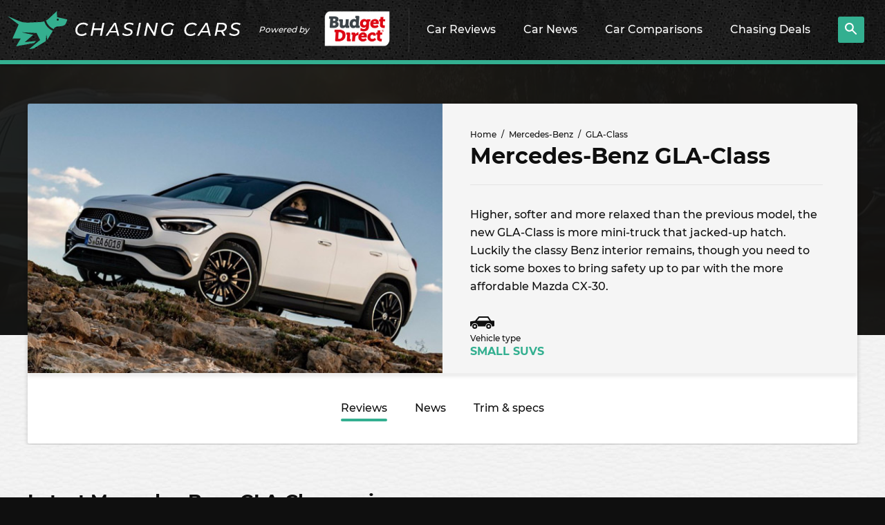

--- FILE ---
content_type: text/html; charset=UTF-8
request_url: https://www.chasingcars.com.au/mercedes-benz/gla-class/
body_size: 18805
content:
<!DOCTYPE html>
<html lang="en-AU" class="no-js">

<head>
	<meta charset="UTF-8">
	<meta http-equiv="x-ua-compatible" content="ie=edge">
	<meta name="viewport" content="width=device-width, initial-scale=1">
	
<link rel="preconnect" href="//www.googletagmanager.com">
<link rel="dns-prefetch" href="//www.googletagmanager.com">
<link rel="preconnect" href="//ap1.thunderhead.com">
<link rel="dns-prefetch" href="//ap1.thunderhead.com">
<link rel="preconnect" href="//www.google-analytics.com">
<link rel="dns-prefetch" href="//www.google-analytics.com">
<link rel="preconnect" href="//www.googleadservices.com">
<link rel="dns-prefetch" href="//www.googleadservices.com">
<link rel="preconnect" href="//googleads.g.doubleclick.net">
<link rel="dns-prefetch" href="//googleads.g.doubleclick.net">
<link rel="preconnect" href="//www.google.com">
<link rel="dns-prefetch" href="//www.google.com">
<link rel="preconnect" href="//connect.facebook.net">
<link rel="dns-prefetch" href="//connect.facebook.net">

	<link rel="preload" href="https://www.chasingcars.com.au/wp-content/themes/cc/assets/fonts/Montserrat-Bold.woff2" as="font" crossOrigin="anonymous">
	<link rel="preload" href="https://www.chasingcars.com.au/wp-content/themes/cc/assets/fonts/Montserrat-Medium.woff2" as="font" crossOrigin="anonymous">
	<link rel="preload" href="https://www.chasingcars.com.au/wp-content/themes/cc/assets/fonts/Montserrat-ExtraBold.woff2" as="font" crossOrigin="anonymous">

	<link rel="profile" href="http://gmpg.org/xfn/11">
	<link rel="icon" href="https://www.chasingcars.com.au/wp-content/themes/cc/assets/images/favicon-32.png" sizes="32x32">
	<link rel="alternate" type="application/rss+xml" title="RSS Feed for chasingcars.com.au" href="https://www.chasingcars.com.au/feed/rss/" />

	<script>var dataLayer = [];</script>
	<style>
		.c-drop-nav__link.chasingcarsGPT {
			background-image: url(/wp-content/uploads/2023/06/new-icon.png);
			background-repeat: no-repeat;
			background-size: 60px;
			background-position-x: 150px;
			background-position-y: 10px;
		}
		@media (min-width: 1200px) {
			.c-drop-nav__item {
				padding: 0 17px 6px;
			}
			.c-drop-nav__link.chasingcarsGPT {
				background-position-x: center;
				background-position-y: 4px;
			}
			.c-header__brand {
				padding-right: 15px;
			}
		}
	</style>	
	<meta name='robots' content='index, follow, max-image-preview:large, max-snippet:-1, max-video-preview:-1' />

	<!-- This site is optimized with the Yoast SEO Premium plugin v19.6 (Yoast SEO v20.11) - https://yoast.com/wordpress/plugins/seo/ -->
	<title>Mercedes-Benz GLA-Class Reviews &amp; News - Chasing Cars</title>
	<meta name="description" content="Chasing Cars has the latest news and reviews on the Mercedes-Benz GLA-Class range. Compare Mercedes-Benz GLA-Class specifications at Chasing Cars." />
	<link rel="canonical" href="https://www.chasingcars.com.au/mercedes-benz/gla-class/" />
	<meta property="og:locale" content="en_US" />
	<meta property="og:type" content="article" />
	<meta property="og:title" content="GLA-Class Archives" />
	<meta property="og:url" content="https://www.chasingcars.com.au/mercedes-benz/gla-class/" />
	<meta property="og:site_name" content="Chasing Cars" />
	<meta name="twitter:card" content="summary_large_image" />
	<meta name="twitter:site" content="@chasingcarsblog" />
	<script type="application/ld+json" class="yoast-schema-graph">{"@context":"https://schema.org","@graph":[{"@type":"ImageObject","inLanguage":"en-AU","@id":"https://www.chasingcars.com.au/mercedes-benz/gla-class/#primaryimage","url":"https://www.chasingcars.com.au/wp-content/uploads/2025/07/2025-Mercedes-GLA-PHEV-feature.png","contentUrl":"https://www.chasingcars.com.au/wp-content/uploads/2025/07/2025-Mercedes-GLA-PHEV-feature.png","width":1920,"height":550},{"@type":"BreadcrumbList","@id":"https://www.chasingcars.com.au/mercedes-benz/gla-class/#breadcrumb","itemListElement":[{"@type":"ListItem","position":1,"name":"Home","item":"https://www.chasingcars.com.au/"},{"@type":"ListItem","position":2,"name":"Mercedes-Benz","item":"https://www.chasingcars.com.au/mercedes-benz/"},{"@type":"ListItem","position":3,"name":"GLA-Class"}]},{"@type":"WebSite","@id":"https://www.chasingcars.com.au/#website","url":"https://www.chasingcars.com.au/","name":"Chasing Cars - Independent Car Reviews","description":"We make Australia&#039;s best car reviews.","publisher":{"@id":"https://www.chasingcars.com.au/#organization"},"potentialAction":[{"@type":"SearchAction","target":{"@type":"EntryPoint","urlTemplate":"https://www.chasingcars.com.au/?s={search_term_string}"},"query-input":"required name=search_term_string"}],"inLanguage":"en-AU"},{"@type":"Organization","@id":"https://www.chasingcars.com.au/#organization","name":"Chasing Cars","url":"https://www.chasingcars.com.au/","logo":{"@type":"ImageObject","inLanguage":"en-AU","@id":"https://www.chasingcars.com.au/#/schema/logo/image/","url":"https://www.chasingcars.com.au/wp-content/uploads/2022/12/chasing-cars-1.png","contentUrl":"https://www.chasingcars.com.au/wp-content/uploads/2022/12/chasing-cars-1.png","width":600,"height":149,"caption":"Chasing Cars"},"image":{"@id":"https://www.chasingcars.com.au/#/schema/logo/image/"},"sameAs":["https://www.facebook.com/chasingcarsaustralia","https://twitter.com/chasingcarsblog","https://www.instagram.com/chasingcars.com.au/","https://www.youtube.com/chasingcarsaustralia","https://www.linkedin.com/company/chasing-cars/"],"parentOrganization":{"@type":"Organization","url":"https://www.budgetdirect.com.au/","name":"Budget Direct","sameAs":["https://www.facebook.com/BudgetDirect","https://twitter.com/BudgetDirect","https://www.youtube.com/user/budgetdirect","https://www.linkedin.com/company/budget-direct","https://en.wikipedia.org/wiki/Budget_Direct","https://en.wikipedia.org/wiki/Budget_Direct"]},"foundingDate":"2012","founders":{"@type":"Person","name":"Tom Baker"},"contactPoint":{"@type":"ContactPoint","contactType":"General Enquiries","url":"https://www.chasingcars.com.au/contact/"}}]}</script>
	<!-- / Yoast SEO Premium plugin. -->



<link data-minify="1" rel='stylesheet' id='classic-theme-styles-css' href='https://www.chasingcars.com.au/wp-content/cache/min/1/wp-includes/css/classic-themes.css?ver=1757045859' type='text/css' media='all' />
<style id='global-styles-inline-css' type='text/css'>
body{--wp--preset--color--black: #000000;--wp--preset--color--cyan-bluish-gray: #abb8c3;--wp--preset--color--white: #ffffff;--wp--preset--color--pale-pink: #f78da7;--wp--preset--color--vivid-red: #cf2e2e;--wp--preset--color--luminous-vivid-orange: #ff6900;--wp--preset--color--luminous-vivid-amber: #fcb900;--wp--preset--color--light-green-cyan: #7bdcb5;--wp--preset--color--vivid-green-cyan: #00d084;--wp--preset--color--pale-cyan-blue: #8ed1fc;--wp--preset--color--vivid-cyan-blue: #0693e3;--wp--preset--color--vivid-purple: #9b51e0;--wp--preset--gradient--vivid-cyan-blue-to-vivid-purple: linear-gradient(135deg,rgba(6,147,227,1) 0%,rgb(155,81,224) 100%);--wp--preset--gradient--light-green-cyan-to-vivid-green-cyan: linear-gradient(135deg,rgb(122,220,180) 0%,rgb(0,208,130) 100%);--wp--preset--gradient--luminous-vivid-amber-to-luminous-vivid-orange: linear-gradient(135deg,rgba(252,185,0,1) 0%,rgba(255,105,0,1) 100%);--wp--preset--gradient--luminous-vivid-orange-to-vivid-red: linear-gradient(135deg,rgba(255,105,0,1) 0%,rgb(207,46,46) 100%);--wp--preset--gradient--very-light-gray-to-cyan-bluish-gray: linear-gradient(135deg,rgb(238,238,238) 0%,rgb(169,184,195) 100%);--wp--preset--gradient--cool-to-warm-spectrum: linear-gradient(135deg,rgb(74,234,220) 0%,rgb(151,120,209) 20%,rgb(207,42,186) 40%,rgb(238,44,130) 60%,rgb(251,105,98) 80%,rgb(254,248,76) 100%);--wp--preset--gradient--blush-light-purple: linear-gradient(135deg,rgb(255,206,236) 0%,rgb(152,150,240) 100%);--wp--preset--gradient--blush-bordeaux: linear-gradient(135deg,rgb(254,205,165) 0%,rgb(254,45,45) 50%,rgb(107,0,62) 100%);--wp--preset--gradient--luminous-dusk: linear-gradient(135deg,rgb(255,203,112) 0%,rgb(199,81,192) 50%,rgb(65,88,208) 100%);--wp--preset--gradient--pale-ocean: linear-gradient(135deg,rgb(255,245,203) 0%,rgb(182,227,212) 50%,rgb(51,167,181) 100%);--wp--preset--gradient--electric-grass: linear-gradient(135deg,rgb(202,248,128) 0%,rgb(113,206,126) 100%);--wp--preset--gradient--midnight: linear-gradient(135deg,rgb(2,3,129) 0%,rgb(40,116,252) 100%);--wp--preset--duotone--dark-grayscale: url('#wp-duotone-dark-grayscale');--wp--preset--duotone--grayscale: url('#wp-duotone-grayscale');--wp--preset--duotone--purple-yellow: url('#wp-duotone-purple-yellow');--wp--preset--duotone--blue-red: url('#wp-duotone-blue-red');--wp--preset--duotone--midnight: url('#wp-duotone-midnight');--wp--preset--duotone--magenta-yellow: url('#wp-duotone-magenta-yellow');--wp--preset--duotone--purple-green: url('#wp-duotone-purple-green');--wp--preset--duotone--blue-orange: url('#wp-duotone-blue-orange');--wp--preset--font-size--small: 13px;--wp--preset--font-size--medium: 20px;--wp--preset--font-size--large: 36px;--wp--preset--font-size--x-large: 42px;--wp--preset--spacing--20: 0.44rem;--wp--preset--spacing--30: 0.67rem;--wp--preset--spacing--40: 1rem;--wp--preset--spacing--50: 1.5rem;--wp--preset--spacing--60: 2.25rem;--wp--preset--spacing--70: 3.38rem;--wp--preset--spacing--80: 5.06rem;}:where(.is-layout-flex){gap: 0.5em;}body .is-layout-flow > .alignleft{float: left;margin-inline-start: 0;margin-inline-end: 2em;}body .is-layout-flow > .alignright{float: right;margin-inline-start: 2em;margin-inline-end: 0;}body .is-layout-flow > .aligncenter{margin-left: auto !important;margin-right: auto !important;}body .is-layout-constrained > .alignleft{float: left;margin-inline-start: 0;margin-inline-end: 2em;}body .is-layout-constrained > .alignright{float: right;margin-inline-start: 2em;margin-inline-end: 0;}body .is-layout-constrained > .aligncenter{margin-left: auto !important;margin-right: auto !important;}body .is-layout-constrained > :where(:not(.alignleft):not(.alignright):not(.alignfull)){max-width: var(--wp--style--global--content-size);margin-left: auto !important;margin-right: auto !important;}body .is-layout-constrained > .alignwide{max-width: var(--wp--style--global--wide-size);}body .is-layout-flex{display: flex;}body .is-layout-flex{flex-wrap: wrap;align-items: center;}body .is-layout-flex > *{margin: 0;}:where(.wp-block-columns.is-layout-flex){gap: 2em;}.has-black-color{color: var(--wp--preset--color--black) !important;}.has-cyan-bluish-gray-color{color: var(--wp--preset--color--cyan-bluish-gray) !important;}.has-white-color{color: var(--wp--preset--color--white) !important;}.has-pale-pink-color{color: var(--wp--preset--color--pale-pink) !important;}.has-vivid-red-color{color: var(--wp--preset--color--vivid-red) !important;}.has-luminous-vivid-orange-color{color: var(--wp--preset--color--luminous-vivid-orange) !important;}.has-luminous-vivid-amber-color{color: var(--wp--preset--color--luminous-vivid-amber) !important;}.has-light-green-cyan-color{color: var(--wp--preset--color--light-green-cyan) !important;}.has-vivid-green-cyan-color{color: var(--wp--preset--color--vivid-green-cyan) !important;}.has-pale-cyan-blue-color{color: var(--wp--preset--color--pale-cyan-blue) !important;}.has-vivid-cyan-blue-color{color: var(--wp--preset--color--vivid-cyan-blue) !important;}.has-vivid-purple-color{color: var(--wp--preset--color--vivid-purple) !important;}.has-black-background-color{background-color: var(--wp--preset--color--black) !important;}.has-cyan-bluish-gray-background-color{background-color: var(--wp--preset--color--cyan-bluish-gray) !important;}.has-white-background-color{background-color: var(--wp--preset--color--white) !important;}.has-pale-pink-background-color{background-color: var(--wp--preset--color--pale-pink) !important;}.has-vivid-red-background-color{background-color: var(--wp--preset--color--vivid-red) !important;}.has-luminous-vivid-orange-background-color{background-color: var(--wp--preset--color--luminous-vivid-orange) !important;}.has-luminous-vivid-amber-background-color{background-color: var(--wp--preset--color--luminous-vivid-amber) !important;}.has-light-green-cyan-background-color{background-color: var(--wp--preset--color--light-green-cyan) !important;}.has-vivid-green-cyan-background-color{background-color: var(--wp--preset--color--vivid-green-cyan) !important;}.has-pale-cyan-blue-background-color{background-color: var(--wp--preset--color--pale-cyan-blue) !important;}.has-vivid-cyan-blue-background-color{background-color: var(--wp--preset--color--vivid-cyan-blue) !important;}.has-vivid-purple-background-color{background-color: var(--wp--preset--color--vivid-purple) !important;}.has-black-border-color{border-color: var(--wp--preset--color--black) !important;}.has-cyan-bluish-gray-border-color{border-color: var(--wp--preset--color--cyan-bluish-gray) !important;}.has-white-border-color{border-color: var(--wp--preset--color--white) !important;}.has-pale-pink-border-color{border-color: var(--wp--preset--color--pale-pink) !important;}.has-vivid-red-border-color{border-color: var(--wp--preset--color--vivid-red) !important;}.has-luminous-vivid-orange-border-color{border-color: var(--wp--preset--color--luminous-vivid-orange) !important;}.has-luminous-vivid-amber-border-color{border-color: var(--wp--preset--color--luminous-vivid-amber) !important;}.has-light-green-cyan-border-color{border-color: var(--wp--preset--color--light-green-cyan) !important;}.has-vivid-green-cyan-border-color{border-color: var(--wp--preset--color--vivid-green-cyan) !important;}.has-pale-cyan-blue-border-color{border-color: var(--wp--preset--color--pale-cyan-blue) !important;}.has-vivid-cyan-blue-border-color{border-color: var(--wp--preset--color--vivid-cyan-blue) !important;}.has-vivid-purple-border-color{border-color: var(--wp--preset--color--vivid-purple) !important;}.has-vivid-cyan-blue-to-vivid-purple-gradient-background{background: var(--wp--preset--gradient--vivid-cyan-blue-to-vivid-purple) !important;}.has-light-green-cyan-to-vivid-green-cyan-gradient-background{background: var(--wp--preset--gradient--light-green-cyan-to-vivid-green-cyan) !important;}.has-luminous-vivid-amber-to-luminous-vivid-orange-gradient-background{background: var(--wp--preset--gradient--luminous-vivid-amber-to-luminous-vivid-orange) !important;}.has-luminous-vivid-orange-to-vivid-red-gradient-background{background: var(--wp--preset--gradient--luminous-vivid-orange-to-vivid-red) !important;}.has-very-light-gray-to-cyan-bluish-gray-gradient-background{background: var(--wp--preset--gradient--very-light-gray-to-cyan-bluish-gray) !important;}.has-cool-to-warm-spectrum-gradient-background{background: var(--wp--preset--gradient--cool-to-warm-spectrum) !important;}.has-blush-light-purple-gradient-background{background: var(--wp--preset--gradient--blush-light-purple) !important;}.has-blush-bordeaux-gradient-background{background: var(--wp--preset--gradient--blush-bordeaux) !important;}.has-luminous-dusk-gradient-background{background: var(--wp--preset--gradient--luminous-dusk) !important;}.has-pale-ocean-gradient-background{background: var(--wp--preset--gradient--pale-ocean) !important;}.has-electric-grass-gradient-background{background: var(--wp--preset--gradient--electric-grass) !important;}.has-midnight-gradient-background{background: var(--wp--preset--gradient--midnight) !important;}.has-small-font-size{font-size: var(--wp--preset--font-size--small) !important;}.has-medium-font-size{font-size: var(--wp--preset--font-size--medium) !important;}.has-large-font-size{font-size: var(--wp--preset--font-size--large) !important;}.has-x-large-font-size{font-size: var(--wp--preset--font-size--x-large) !important;}
.wp-block-navigation a:where(:not(.wp-element-button)){color: inherit;}
:where(.wp-block-columns.is-layout-flex){gap: 2em;}
.wp-block-pullquote{font-size: 1.5em;line-height: 1.6;}
</style>
<link data-minify="1" rel='stylesheet' id='bd-styles-css' href='https://www.chasingcars.com.au/wp-content/cache/min/1/wp-content/themes/cc/assets/css/styles.css?ver=1757045860' type='text/css' media='all' />
<script type='text/javascript' src='https://www.chasingcars.com.au/wp-includes/js/jquery/jquery.js?ver=3.6.1' id='jquery-core-js'></script>
<script type='text/javascript' src='https://www.chasingcars.com.au/wp-includes/js/jquery/jquery-migrate.js?ver=3.3.2' id='jquery-migrate-js' defer></script>
		<style type="text/css" id="wp-custom-css">
					.c-btn--white { color: white; display:flex;justify-content:center;align-items:center;padding:3px;}
		.c-btn--icon {background-image: url(/wp-content/uploads/2023/06/new-icon.png);background-repeat: no-repeat;background-size: 60px;height: 35px;width: 65px;}		</style>
		


	<script>document.getElementsByTagName("html")[0].classList.remove('no-js');</script>
	<script>(function(w,d,s,l,i){w[l]=w[l]||[];w[l].push({'gtm.start':
	new Date().getTime(),event:'gtm.js'});var f=d.getElementsByTagName(s)[0],
	j=d.createElement(s),dl=l!='dataLayer'?'&l='+l:'';j.async=true;j.src=
	'https://www.googletagmanager.com/gtm.js?id='+i+dl;f.parentNode.insertBefore(j,f);
	})(window,document,'script','dataLayer','GTM-5HNG9M2');</script>	
</head>

<body class="archive tax-cars term-gla-class term-327">
	<header class="c-header">
		<div class="c-header__nav-toggle">
			<svg 
                class="c-icon c-icon--menu lazyloadSVG " 
                viewBox="0 0 26.81 24.22" 
                width="26.81" 
                height="24.22" 
                data-icon="menu"
                ></svg>		</div>
		<div class="c-header__brand">
			<a href="/" class="c-header__logo">
				<img src="https://www.chasingcars.com.au/wp-content/themes/cc/assets/images/chasing-cars-logo.svg" alt="Chasing Cars" width="337" height="55" />
			</a>
			<div>Powered by</div>
			<a href="https://www.budgetdirect.com.au/?LinkId=13891" class="c-header__s-logo">
				<img src="https://www.chasingcars.com.au/wp-content/themes/cc/assets/images/budget-direct-logo-leaf.png" alt="Budget Direct" width="150" height="60" />
			</a>
		</div>
		<ul class="c-drop-nav c-drop-nav--on-hover">
			<li class="c-drop-nav__item">
				<a href="/reviews/" class="c-drop-nav__link">
					Car Reviews
					<svg 
                class="c-icon c-icon--chevron-right lazyloadSVG " 
                viewBox="0 0 13.654 21.657" 
                width="13.654" 
                height="21.657" 
                data-icon="chevron-right"
                ></svg>				</a>
				<div>
					<div class="c-a-menu">
						<div class="c-a-menu__inner">
							<ul class="c-a-menu__links">
																	<li class="c-a-menu__link">
										<a href="/reviews/">All reviews <svg 
                class="c-icon c-icon--chevron-right lazyloadSVG " 
                viewBox="0 0 13.654 21.657" 
                width="13.654" 
                height="21.657" 
                data-icon="chevron-right"
                ></svg></a>
									</li>
																	<li class="c-a-menu__link">
										<a href="https://www.chasingcars.com.au/reviews/midsize-suvs/">Midsize SUVs <svg 
                class="c-icon c-icon--chevron-right lazyloadSVG " 
                viewBox="0 0 13.654 21.657" 
                width="13.654" 
                height="21.657" 
                data-icon="chevron-right"
                ></svg></a>
									</li>
																	<li class="c-a-menu__link">
										<a href="https://www.chasingcars.com.au/reviews/small-cars/">Small cars <svg 
                class="c-icon c-icon--chevron-right lazyloadSVG " 
                viewBox="0 0 13.654 21.657" 
                width="13.654" 
                height="21.657" 
                data-icon="chevron-right"
                ></svg></a>
									</li>
																	<li class="c-a-menu__link">
										<a href="https://www.chasingcars.com.au/reviews/utes/">Utes <svg 
                class="c-icon c-icon--chevron-right lazyloadSVG " 
                viewBox="0 0 13.654 21.657" 
                width="13.654" 
                height="21.657" 
                data-icon="chevron-right"
                ></svg></a>
									</li>
																	<li class="c-a-menu__link">
										<a href="https://www.chasingcars.com.au/reviews/small-suvs/">Small SUVs <svg 
                class="c-icon c-icon--chevron-right lazyloadSVG " 
                viewBox="0 0 13.654 21.657" 
                width="13.654" 
                height="21.657" 
                data-icon="chevron-right"
                ></svg></a>
									</li>
																	<li class="c-a-menu__link">
										<a href="https://www.chasingcars.com.au/reviews/large-suvs/">Large SUVs <svg 
                class="c-icon c-icon--chevron-right lazyloadSVG " 
                viewBox="0 0 13.654 21.657" 
                width="13.654" 
                height="21.657" 
                data-icon="chevron-right"
                ></svg></a>
									</li>
																	<li class="c-a-menu__link">
										<a href="https://www.chasingcars.com.au/reviews/large-cars/">Large cars <svg 
                class="c-icon c-icon--chevron-right lazyloadSVG " 
                viewBox="0 0 13.654 21.657" 
                width="13.654" 
                height="21.657" 
                data-icon="chevron-right"
                ></svg></a>
									</li>
																	<li class="c-a-menu__link">
										<a href="https://www.chasingcars.com.au/reviews/sports-suvs/">Sports SUVs <svg 
                class="c-icon c-icon--chevron-right lazyloadSVG " 
                viewBox="0 0 13.654 21.657" 
                width="13.654" 
                height="21.657" 
                data-icon="chevron-right"
                ></svg></a>
									</li>
																	<li class="c-a-menu__link">
										<a href="https://www.chasingcars.com.au/reviews/sports-cars/">Sports cars <svg 
                class="c-icon c-icon--chevron-right lazyloadSVG " 
                viewBox="0 0 13.654 21.657" 
                width="13.654" 
                height="21.657" 
                data-icon="chevron-right"
                ></svg></a>
									</li>
																	<li class="c-a-menu__link">
										<a href="https://www.chasingcars.com.au/reviews/vans/">Vans <svg 
                class="c-icon c-icon--chevron-right lazyloadSVG " 
                viewBox="0 0 13.654 21.657" 
                width="13.654" 
                height="21.657" 
                data-icon="chevron-right"
                ></svg></a>
									</li>
															</ul>
							<div class="c-a-menu__content">
								<p>Latest reviews</p>
								<div class="l-grid  l-grid--two"><div class="l-grid__cells"><div class="l-grid__cell"><a href="https://www.chasingcars.com.au/reviews/sports-cars/ford-mustang-gt-fastback-2026-long-term-review/" class="c-card c-card--xshort  c-card--dark">
            <div class="c-card__img">
            <img class="lazyload" data-src="https://www.chasingcars.com.au/wp-content/uploads/2025/10/Ford-Mustang-GT-2025-thumbnail-111x114.jpg" alt="Ford Mustang GT Fastback 2026 long-term review" /></div>
            <p class="c-card__headline">Ford Mustang GT Fastback 2026 long-term review</p>
            <p class="c-card__meta"><span class="c-r-time" data-time="1768514407">&nbsp;</span></p>
        </a></div><div class="l-grid__cell"><a href="https://www.chasingcars.com.au/reviews/midsize-suvs/zeekr-7x-rwd-2026-review/" class="c-card c-card--xshort  c-card--dark">
            <div class="c-card__img">
            <img class="lazyload" data-src="https://www.chasingcars.com.au/wp-content/uploads/2025/12/2026-Zeekr-7x-thumb-111x114.png" alt="Zeekr 7X RWD 2026 review" /></div>
            <p class="c-card__headline">Zeekr 7X RWD 2026 review</p>
            <p class="c-card__meta"><span class="c-r-time" data-time="1768449626">&nbsp;</span></p>
        </a></div><div class="l-grid__cell"><a href="https://www.chasingcars.com.au/reviews/large-suvs/toyota-land-cruiser-prado-250-series-long-term-review/" class="c-card c-card--xshort  c-card--dark">
            <div class="c-card__img">
            <img class="lazyload" data-src="https://www.chasingcars.com.au/wp-content/uploads/2025/12/Toyota-LandCruiser-Prado-GX-2025-thumbnail-111x114.jpg" alt="Toyota Land Cruiser Prado 250 Series long term review" /></div>
            <p class="c-card__headline">Toyota Land Cruiser Prado 250 Series long term review</p>
            <p class="c-card__meta"><span class="c-r-time" data-time="1768365033">&nbsp;</span></p>
        </a></div><div class="l-grid__cell"><a href="https://www.chasingcars.com.au/reviews/small-suvs/kia-ev3-earth-long-term-review/" class="c-card c-card--xshort  c-card--dark">
            <div class="c-card__img">
            <img class="lazyload" data-src="https://www.chasingcars.com.au/wp-content/uploads/2025/08/Kia-EV3-Earth-LT-2025-thumbnail-1-111x114.jpg" alt="Kia EV3 Earth long term review" /></div>
            <p class="c-card__headline">Kia EV3 Earth long term review</p>
            <p class="c-card__meta"><span class="c-r-time" data-time="1768363223">&nbsp;</span></p>
        </a></div><div class="l-grid__cell"><a href="https://www.chasingcars.com.au/reviews/sports-suvs/land-rover-defender-90-2026-review/" class="c-card c-card--xshort  c-card--dark">
            <div class="c-card__img">
            <img class="lazyload" data-src="https://www.chasingcars.com.au/wp-content/uploads/2026/01/Defender80_WEB-24-111x114.jpg" alt="Land Rover Defender 90 2026 review" /></div>
            <p class="c-card__headline">Land Rover Defender 90 2026 review</p>
            <p class="c-card__meta"><span class="c-r-time" data-time="1768265441">&nbsp;</span></p>
        </a></div><div class="l-grid__cell"><a href="https://www.chasingcars.com.au/reviews/sports-suvs/jeep-wrangler-rubicon-2026-review/" class="c-card c-card--xshort  c-card--dark">
            <div class="c-card__img">
            <img class="lazyload" data-src="https://www.chasingcars.com.au/wp-content/uploads/2026/01/Jeep-Wrangler-Rubicon-2DR-2026-thumbnail-111x114.jpg" alt="Jeep Wrangler Rubicon 2026 review" /></div>
            <p class="c-card__headline">Jeep Wrangler Rubicon 2026 review</p>
            <p class="c-card__meta"><span class="c-r-time" data-time="1767920156">&nbsp;</span></p>
        </a></div><div class="l-grid__cell"><a href="https://www.chasingcars.com.au/reviews/midsize-suvs/hyundai-kona-premium-n-line-hybrid-2026-review/" class="c-card c-card--xshort  c-card--dark">
            <div class="c-card__img">
            <img class="lazyload" data-src="https://www.chasingcars.com.au/wp-content/uploads/2025/12/Hyundai-Kona-Premium-N-Line-hybrid-2026-thumbnail-111x114.jpg" alt="Hyundai Kona Premium N-Line hybrid 2026 review" /></div>
            <p class="c-card__headline">Hyundai Kona Premium N-Line hybrid 2026 review</p>
            <p class="c-card__meta"><span class="c-r-time" data-time="1767823210">&nbsp;</span></p>
        </a></div><div class="l-grid__cell"><a href="https://www.chasingcars.com.au/reviews/midsize-suvs/genesis-gv70-3-5tt-long-term-review/" class="c-card c-card--xshort  c-card--dark">
            <div class="c-card__img">
            <img class="lazyload" data-src="https://www.chasingcars.com.au/wp-content/uploads/2025/10/Genesis-GV70-3.5-Signature-Sport-2025-thumbnail-111x114.jpg" alt="Genesis GV70 3.5TT Long-Term Review" /></div>
            <p class="c-card__headline">Genesis GV70 3.5TT Long-Term Review</p>
            <p class="c-card__meta"><span class="c-r-time" data-time="1767576634">&nbsp;</span></p>
        </a></div></div></div>								<p><a href="/reviews/">See all reviews</a></p>
							</div>
						</div>
					</div>
				</div>
			</li>
			<li class="c-drop-nav__item">
				<a href="/news/" class="c-drop-nav__link">
					Car News
					<svg 
                class="c-icon c-icon--chevron-right lazyloadSVG " 
                viewBox="0 0 13.654 21.657" 
                width="13.654" 
                height="21.657" 
                data-icon="chevron-right"
                ></svg>				</a>
				<div>
					<div class="c-a-menu">
						<div class="c-a-menu__inner">
							<ul class="c-a-menu__links">
																	<li class="c-a-menu__link">
										<a href="/news/">All news <svg 
                class="c-icon c-icon--chevron-right lazyloadSVG " 
                viewBox="0 0 13.654 21.657" 
                width="13.654" 
                height="21.657" 
                data-icon="chevron-right"
                ></svg></a>
									</li>
																	<li class="c-a-menu__link">
										<a href="https://www.chasingcars.com.au/news/car-industry/">Car industry <svg 
                class="c-icon c-icon--chevron-right lazyloadSVG " 
                viewBox="0 0 13.654 21.657" 
                width="13.654" 
                height="21.657" 
                data-icon="chevron-right"
                ></svg></a>
									</li>
																	<li class="c-a-menu__link">
										<a href="https://www.chasingcars.com.au/news/car-recalls/">Car recalls <svg 
                class="c-icon c-icon--chevron-right lazyloadSVG " 
                viewBox="0 0 13.654 21.657" 
                width="13.654" 
                height="21.657" 
                data-icon="chevron-right"
                ></svg></a>
									</li>
																	<li class="c-a-menu__link">
										<a href="https://www.chasingcars.com.au/news/car-safety/">Car safety <svg 
                class="c-icon c-icon--chevron-right lazyloadSVG " 
                viewBox="0 0 13.654 21.657" 
                width="13.654" 
                height="21.657" 
                data-icon="chevron-right"
                ></svg></a>
									</li>
																	<li class="c-a-menu__link">
										<a href="https://www.chasingcars.com.au/news/car-technology/">Car technology <svg 
                class="c-icon c-icon--chevron-right lazyloadSVG " 
                viewBox="0 0 13.654 21.657" 
                width="13.654" 
                height="21.657" 
                data-icon="chevron-right"
                ></svg></a>
									</li>
																	<li class="c-a-menu__link">
										<a href="https://www.chasingcars.com.au/news/electric-vehicles/">Electric vehicles <svg 
                class="c-icon c-icon--chevron-right lazyloadSVG " 
                viewBox="0 0 13.654 21.657" 
                width="13.654" 
                height="21.657" 
                data-icon="chevron-right"
                ></svg></a>
									</li>
																	<li class="c-a-menu__link">
										<a href="https://www.chasingcars.com.au/news/financing/">Financing <svg 
                class="c-icon c-icon--chevron-right lazyloadSVG " 
                viewBox="0 0 13.654 21.657" 
                width="13.654" 
                height="21.657" 
                data-icon="chevron-right"
                ></svg></a>
									</li>
																	<li class="c-a-menu__link">
										<a href="https://www.chasingcars.com.au/news/future-cars/">Future cars <svg 
                class="c-icon c-icon--chevron-right lazyloadSVG " 
                viewBox="0 0 13.654 21.657" 
                width="13.654" 
                height="21.657" 
                data-icon="chevron-right"
                ></svg></a>
									</li>
																	<li class="c-a-menu__link">
										<a href="https://www.chasingcars.com.au/news/new-car-prices/">New car prices <svg 
                class="c-icon c-icon--chevron-right lazyloadSVG " 
                viewBox="0 0 13.654 21.657" 
                width="13.654" 
                height="21.657" 
                data-icon="chevron-right"
                ></svg></a>
									</li>
																	<li class="c-a-menu__link">
										<a href="https://www.chasingcars.com.au/news/uncategorized/">Uncategorized <svg 
                class="c-icon c-icon--chevron-right lazyloadSVG " 
                viewBox="0 0 13.654 21.657" 
                width="13.654" 
                height="21.657" 
                data-icon="chevron-right"
                ></svg></a>
									</li>
															</ul>
							<div class="c-a-menu__content">
								<p>Latest news</p>
								<div class="l-grid  l-grid--two"><div class="l-grid__cells"><div class="l-grid__cell"><a href="https://www.chasingcars.com.au/news/car-industry/v6-axed-by-emissions-regs-kia-sorento-and-carnival-lose-bent-six-move-to-hybrid-and-diesel-only/" class="c-card c-card--xshort  c-card--dark">
            <div class="c-card__img">
            <img class="lazyload" data-src="https://www.chasingcars.com.au/wp-content/uploads/2025/03/2024.08.30-1-of-50-111x114.jpg" alt="V6 axed by emissions regs! Kia Sorento and Carnival lose bent-six, move to hybrid and diesel only" /></div>
            <p class="c-card__headline">V6 axed by emissions regs! Kia Sorento and Carnival lose bent-six, move to hybrid and diesel only</p>
            <p class="c-card__meta"><span class="c-r-time" data-time="1768800955">&nbsp;</span></p>
        </a></div><div class="l-grid__cell"><a href="https://www.chasingcars.com.au/news/new-car-prices/chinas-seven-seat-disruptor-byd-sealion-8-plug-in-hybrid-priced-to-light-a-fire-under-hyundai-santa-fe-toyota-kluger/" class="c-card c-card--xshort  c-card--dark">
            <div class="c-card__img">
            <img class="lazyload" data-src="https://www.chasingcars.com.au/wp-content/uploads/2026/01/BYD-Sealion-8-2025-thumbnail-111x114.jpg" alt="<strong>China’s seven-seat disruptor: BYD Sealion 8 plug-in hybrid priced to light a fire under Hyundai Santa Fe, Toyota Kluger</strong>" /></div>
            <p class="c-card__headline"><strong>China’s seven-seat disruptor: BYD Sealion 8 plug-in hybrid priced to light a fire under Hyundai Santa Fe, Toyota Kluger</strong></p>
            <p class="c-card__meta"><span class="c-r-time" data-time="1768543629">&nbsp;</span></p>
        </a></div><div class="l-grid__cell"><a href="https://www.chasingcars.com.au/news/new-car-prices/new-generation-audi-q3-introduces-broader-model-range-increased-standard-equipment-with-modest-price-increases/" class="c-card c-card--xshort  c-card--dark">
            <div class="c-card__img">
            <img class="lazyload" data-src="https://www.chasingcars.com.au/wp-content/uploads/2025/09/Audi-Q3-2026-111x114.jpg" alt="New-generation Audi Q3 introduces broader model range, increased standard equipment with modest price increases" /></div>
            <p class="c-card__headline">New-generation Audi Q3 introduces broader model range, increased standard equipment with modest price increases</p>
            <p class="c-card__meta"><span class="c-r-time" data-time="1768195299">&nbsp;</span></p>
        </a></div><div class="l-grid__cell"><a href="https://www.chasingcars.com.au/news/electric-vehicles/is-mazda-getting-serious-about-evs-cx-6e-suv-confirmed-for-australia-in-2026-as-the-electric-alternative-to-the-cx-5/" class="c-card c-card--xshort  c-card--dark">
            <div class="c-card__img">
            <img class="lazyload" data-src="https://www.chasingcars.com.au/wp-content/uploads/2026/01/Mazda-CX-6e-2026-111x114.jpg" alt="Is Mazda getting serious about EVs? CX-6e SUV confirmed for Australia in 2026 as the electric alternative to the CX-5" /></div>
            <p class="c-card__headline">Is Mazda getting serious about EVs? CX-6e SUV confirmed for Australia in 2026 as the electric alternative to the CX-5</p>
            <p class="c-card__meta"><span class="c-r-time" data-time="1768172557">&nbsp;</span></p>
        </a></div><div class="l-grid__cell"><a href="https://www.chasingcars.com.au/news/electric-vehicles/kia-ev2-revealed-but-australian-confirmation-delayed-by-currency-pressures/" class="c-card c-card--xshort  c-card--dark">
            <div class="c-card__img">
            <img class="lazyload" data-src="https://www.chasingcars.com.au/wp-content/uploads/2026/01/Kia-EV2-2026-5-111x114.jpg" alt="Kia EV2 revealed but Australian confirmation delayed by currency pressures" /></div>
            <p class="c-card__headline">Kia EV2 revealed but Australian confirmation delayed by currency pressures</p>
            <p class="c-card__meta"><span class="c-r-time" data-time="1767951660">&nbsp;</span></p>
        </a></div><div class="l-grid__cell"><a href="https://www.chasingcars.com.au/news/car-industry/small-car-sales-hit-the-skids-in-2025-as-suv-and-ute-mania-accelerates-in-australia/" class="c-card c-card--xshort  c-card--dark">
            <div class="c-card__img">
            <img class="lazyload" data-src="https://www.chasingcars.com.au/wp-content/uploads/2024/11/Small-Cars-8-111x114.jpg" alt="Small car sales hit the skids in 2025 as SUV and ute mania accelerates in Australia" /></div>
            <p class="c-card__headline">Small car sales hit the skids in 2025 as SUV and ute mania accelerates in Australia</p>
            <p class="c-card__meta"><span class="c-r-time" data-time="1767927882">&nbsp;</span></p>
        </a></div><div class="l-grid__cell"><a href="https://www.chasingcars.com.au/news/car-industry/big-surge-in-demand-for-evs-and-hybrids-in-australia-30-percent-of-new-cars-sold-now-electrified/" class="c-card c-card--xshort  c-card--dark">
            <div class="c-card__img">
            <img class="lazyload" data-src="https://www.chasingcars.com.au/wp-content/uploads/2025/07/Nissan-Ariya-2025-7-111x114.jpg" alt="Big surge in demand for EVs and hybrids in Australia, 30 percent of new cars sold now electrified" /></div>
            <p class="c-card__headline">Big surge in demand for EVs and hybrids in Australia, 30 percent of new cars sold now electrified</p>
            <p class="c-card__meta"><span class="c-r-time" data-time="1767910865">&nbsp;</span></p>
        </a></div><div class="l-grid__cell"><a href="https://www.chasingcars.com.au/news/car-industry/tesla-warranty-in-australia-ev-only-brand-rolls-out-extra-coverage-to-fight-off-byd/" class="c-card c-card--xshort  c-card--dark">
            <div class="c-card__img">
            <img class="lazyload" data-src="https://www.chasingcars.com.au/wp-content/uploads/2025/09/Tesla-Model-3-LR-AWD-2025-FSD-38-111x114.jpg" alt="Tesla warranty in Australia: EV-only brand rolls out extra coverage to fight off BYD" /></div>
            <p class="c-card__headline">Tesla warranty in Australia: EV-only brand rolls out extra coverage to fight off BYD</p>
            <p class="c-card__meta"><span class="c-r-time" data-time="1767852443">&nbsp;</span></p>
        </a></div></div></div>								<p><a href="/news/">See all news</a></p>
							</div>
						</div>
					</div>
				</div>
			</li>
			<li class="c-drop-nav__item">
				<a href="/compare/" class="c-drop-nav__link">
					Car Comparisons
					<svg 
                class="c-icon c-icon--chevron-right lazyloadSVG " 
                viewBox="0 0 13.654 21.657" 
                width="13.654" 
                height="21.657" 
                data-icon="chevron-right"
                ></svg>				</a>
				<div>
					<div class="c-a-menu">
						<div class="c-a-menu__inner">
							<ul class="c-a-menu__links">
								<li class="c-a-menu__link">
									<a href="/compare/">All comparisons <svg 
                class="c-icon c-icon--chevron-right lazyloadSVG " 
                viewBox="0 0 13.654 21.657" 
                width="13.654" 
                height="21.657" 
                data-icon="chevron-right"
                ></svg></a>
								</li>
							</ul>
							<div class="c-a-menu__content">
								<p>Latest comparisons</p>
								<div class="l-grid  l-grid--two"><div class="l-grid__cells"><div class="l-grid__cell"><a href="https://www.chasingcars.com.au/compare/kia-tasman-vs-ford-ranger-vs-toyota-hilux-vs-mitsubishi-triton-2025-dual-cab-comparison-review/" class="c-card c-card--xshort  c-card--dark">
            <div class="c-card__img">
            <img class="lazyload" data-src="https://www.chasingcars.com.au/wp-content/uploads/2025/08/Kia-Tasman-Ford-Ranger-Toyota-Hilux-Mitsubishi-Triton-2025-test-thumbnail-2-111x114.jpg" alt="Kia Tasman vs Ford Ranger vs Toyota Hilux vs Mitsubishi Triton 2025 dual-cab comparison review" /><div class="c-play-btn c-play-btn--small">
                <svg 
                class="c-icon c-icon--play-arrow lazyloadSVG " 
                viewBox="0 0 13.52 20.26" 
                width="13.52" 
                height="20.26" 
                data-icon="play-arrow"
                ></svg>
                </div></div>
            <p class="c-card__headline">Kia Tasman vs Ford Ranger vs Toyota Hilux vs Mitsubishi Triton 2025 dual-cab comparison review</p>
            <p class="c-card__meta"><span class="c-r-time" data-time="1754636520">&nbsp;</span></p>
        </a></div><div class="l-grid__cell"><a href="https://www.chasingcars.com.au/compare/byd-shark-6-vs-gwm-cannon-alpha-phev-comparison-review/" class="c-card c-card--xshort  c-card--dark">
            <div class="c-card__img">
            <img class="lazyload" data-src="https://www.chasingcars.com.au/wp-content/uploads/2025/05/GWM-Cannon-Alpha-PHEV-2025-20-111x114.jpg" alt="BYD Shark 6 vs GWM Cannon Alpha PHEV comparison review" /></div>
            <p class="c-card__headline">BYD Shark 6 vs GWM Cannon Alpha PHEV comparison review</p>
            <p class="c-card__meta"><span class="c-r-time" data-time="1754283802">&nbsp;</span></p>
        </a></div><div class="l-grid__cell"><a href="https://www.chasingcars.com.au/compare/chery-tiggo-4-vs-mg-zs-2025-comparison-review/" class="c-card c-card--xshort  c-card--dark">
            <div class="c-card__img">
            <img class="lazyload" data-src="https://www.chasingcars.com.au/wp-content/uploads/2025/06/Chery-Tiggo-4-v-MG-ZS-thumbnail-111x114.jpg" alt="Chery Tiggo 4 vs MG ZS 2025 Comparison review" /></div>
            <p class="c-card__headline">Chery Tiggo 4 vs MG ZS 2025 Comparison review</p>
            <p class="c-card__meta"><span class="c-r-time" data-time="1751263171">&nbsp;</span></p>
        </a></div><div class="l-grid__cell"><a href="https://www.chasingcars.com.au/compare/which-electric-small-suv-is-best-byd-atto-3-vs-kia-ev3-vs-mg-s5-ev-2025-comparison-review/" class="c-card c-card--xshort  c-card--dark">
            <div class="c-card__img">
            <img class="lazyload" data-src="https://www.chasingcars.com.au/wp-content/uploads/2025/06/BYD-Atto-3-MG-S5-Kia-EV3-2025-thumbnail-111x114.jpg" alt="Which electric small SUV is best? BYD Atto 3 vs Kia EV3 vs MG S5 EV 2025 comparison review" /></div>
            <p class="c-card__headline">Which electric small SUV is best? BYD Atto 3 vs Kia EV3 vs MG S5 EV 2025 comparison review</p>
            <p class="c-card__meta"><span class="c-r-time" data-time="1749015542">&nbsp;</span></p>
        </a></div><div class="l-grid__cell"><a href="https://www.chasingcars.com.au/compare/best-new-cars-2025-hyundai-santa-fe-seven-seater-family-car-of-the-year/" class="c-card c-card--xshort  c-card--dark">
            <div class="c-card__img">
            <img class="lazyload" data-src="https://www.chasingcars.com.au/wp-content/uploads/2025/05/2025-hyundai-santa-fe-winner-1-111x114.jpg" alt="Best New Cars 2025: Hyundai Santa Fe – Seven-Seater Family Car of the Year" /></div>
            <p class="c-card__headline">Best New Cars 2025: Hyundai Santa Fe – Seven-Seater Family Car of the Year</p>
            <p class="c-card__meta"><span class="c-r-time" data-time="1747610393">&nbsp;</span></p>
        </a></div><div class="l-grid__cell"><a href="https://www.chasingcars.com.au/compare/best-new-cars-2025-skoda-enyaq-five-seater-family-vehicle-of-the-year/" class="c-card c-card--xshort  c-card--dark">
            <div class="c-card__img">
            <img class="lazyload" data-src="https://www.chasingcars.com.au/wp-content/uploads/2025/05/2025-fcoty-winner-skoda-enyaq-v2-111x114.jpg" alt="Best New Cars 2025: Skoda Enyaq – Five-Seater Family Vehicle of the Year" /></div>
            <p class="c-card__headline">Best New Cars 2025: Skoda Enyaq – Five-Seater Family Vehicle of the Year</p>
            <p class="c-card__meta"><span class="c-r-time" data-time="1747609905">&nbsp;</span></p>
        </a></div><div class="l-grid__cell"><a href="https://www.chasingcars.com.au/compare/best-new-cars-2025-polestar-3-luxury-vehicle-car-of-the-year/" class="c-card c-card--xshort  c-card--dark">
            <div class="c-card__img">
            <img class="lazyload" data-src="https://www.chasingcars.com.au/wp-content/uploads/2025/05/2025-polestar-3-winner-111x114.jpg" alt="Best New Cars 2025: Polestar 3 – Luxury Vehicle Car of the Year" /></div>
            <p class="c-card__headline">Best New Cars 2025: Polestar 3 – Luxury Vehicle Car of the Year</p>
            <p class="c-card__meta"><span class="c-r-time" data-time="1747609877">&nbsp;</span></p>
        </a></div><div class="l-grid__cell"><a href="https://www.chasingcars.com.au/compare/2025-premium-small-car-of-the-year/" class="c-card c-card--xshort  c-card--dark">
            <div class="c-card__img">
            <img class="lazyload" data-src="https://www.chasingcars.com.au/wp-content/uploads/2025/05/2025-mini-aceman-winner-111x114.jpg" alt="Best New Cars 2025: Mini Aceman – Premium Small Car of the Year" /></div>
            <p class="c-card__headline">Best New Cars 2025: Mini Aceman – Premium Small Car of the Year</p>
            <p class="c-card__meta"><span class="c-r-time" data-time="1747609750">&nbsp;</span></p>
        </a></div></div></div>								<p><a href="/compare/">See all comparisons</a></p>
							</div>
						</div>
					</div>
				</div>
			</li>
			<li class="c-drop-nav__item">
				<a href="/deals/" class="c-drop-nav__link">
					Chasing Deals
				</a>
			</li>			
			<li class="c-drop-nav__item c-drop-nav__item--search">
				<a id="searchWidgetTrigger" href="#" class="c-search-btn" title="Search">
					<svg 
                class="c-icon c-icon--search lazyloadSVG " 
                viewBox="0 0 17 17" 
                width="17" 
                height="17" 
                data-icon="search"
                ></svg>				</a>
			</li>
		</ul>
	</header>
<div class="c-body">
    <div class="c-bg c-bg--fixed">
        <div class="l-container">
            <div class="l-container__inner">
                <div class="c-desc-header">
                    <div class="c-desc-header__img">
                        <img src="https://www.chasingcars.com.au/wp-content/uploads/2020/11/Mercedes-Benz-GLA-333x185.jpg" srcset="https://www.chasingcars.com.au/wp-content/uploads/2020/11/Mercedes-Benz-GLA.jpg 696w, https://www.chasingcars.com.au/wp-content/uploads/2020/11/Mercedes-Benz-GLA-333x185.jpg 333w" 
        sizes="(max-width:469px) 333px, 696px" width="696" height="380">                    </div>
                    <div class="c-desc-header__info">
                        <ul class="c-breadcrumbs">
                            <li class="c-breadcrumbs__crumb">
                                <a href="/">Home</a>
                            </li>
                                                            <li class="c-breadcrumbs__crumb">
                                    <a href="https://www.chasingcars.com.au/mercedes-benz/">Mercedes-Benz</a>
                                </li>
                                                        <li class="c-breadcrumbs__crumb">
                                <a href="https://www.chasingcars.com.au/mercedes-benz/gla-class/">GLA-Class</a>
                            </li>
                        </ul>
                        <h1 class="c-desc-header__headline">
                            Mercedes-Benz GLA-Class                        </h1>
                        <p>Higher, softer and more relaxed than the previous model, the new GLA-Class is more mini-truck that jacked-up hatch. Luckily the classy Benz interior remains, though you need to tick some boxes to bring safety up to par with the more affordable Mazda CX-30.</p>
                        <div class="c-h-specs">
                                                            <div class="c-h-specs__spec">
                                    <svg 
                class="c-icon c-icon--vehicle-type lazyloadSVG " 
                viewBox="0 0 33.028 17" 
                width="33.028" 
                height="17" 
                data-icon="vehicle-type"
                ></svg>                                    <div class="c-h-specs__spec-title">Vehicle type</div>
                                    <div class="c-h-specs__spec-value">
                                        <a href="https://www.chasingcars.com.au/reviews/small-suvs/">Small SUVs</a>                                    </div>
                                </div>
                                                                                                            </div>
                    </div>
                    <div class="c-desc-header__nav">
                        <div class="c-carousel c-carousel--centered c-carousel--fluid">
            <div class="c-carousel__inner">
                <div class="c-carousel__items"><div class="c-carousel__item"><a class="c-nav-link  c-nav-link--active" href="#reviews">Reviews</a></div><div class="c-carousel__item"><a class="c-nav-link " href="#news">News</a></div><div class="c-carousel__item"><a class="c-nav-link " href="#trim-specs">Trim &amp; specs</a></div></div></div><div class="c-carousel__paginate c-carousel__paginate--left"><svg 
                class="c-icon c-icon--chevron-right lazyloadSVG " 
                viewBox="0 0 13.654 21.657" 
                width="13.654" 
                height="21.657" 
                data-icon="chevron-right"
                ></svg></div>
            <div class="c-carousel__paginate c-carousel__paginate--right"><svg 
                class="c-icon c-icon--chevron-right lazyloadSVG " 
                viewBox="0 0 13.654 21.657" 
                width="13.654" 
                height="21.657" 
                data-icon="chevron-right"
                ></svg></div>
        </div>                    </div>
                </div>
            </div>
        </div>
    </div>
            <div class="l-container">
            <div class="c-anchor" id="reviews"></div>
            <div class="l-container__inner">
                <h2 class="c-h--2">Latest Mercedes-Benz GLA-Class reviews</h2>                <div class="c-carousel ">
            <div class="c-carousel__inner">
                <div class="c-carousel__items"><div class="c-carousel__item"><a href="https://www.chasingcars.com.au/reviews/small-suvs/mercedes-benz-gla-250-2021-review/" class="c-card ">
            <div class="c-card__img">
                <img class="lazyload" data-src="https://www.chasingcars.com.au/wp-content/uploads/2020/08/Mercedes-Benz-GLA-250-2021-1.jpg" alt="Mercedes-Benz GLA 250 2021 review" width="333" height="185" /><div class="l-stack l-stack--pin-tl">
            <div class="c-score c-score--small  c-score--high">
                <div class="c-score__value">8.0</div>
                <div class="c-score__bar"><div class="c-score__bar-inner" style="width: 80%"></div></div>
            </div>
        </div></div>
            <p class="c-card__headline">Mercedes-Benz GLA 250 2021 review</p>
            <p class="c-card__meta"><span class="c-r-time" data-time="1598515248">&nbsp;</span></p>
        </a></div></div></div><div class="c-carousel__paginate c-carousel__paginate--left"><svg 
                class="c-icon c-icon--chevron-right lazyloadSVG " 
                viewBox="0 0 13.654 21.657" 
                width="13.654" 
                height="21.657" 
                data-icon="chevron-right"
                ></svg></div>
            <div class="c-carousel__paginate c-carousel__paginate--right"><svg 
                class="c-icon c-icon--chevron-right lazyloadSVG " 
                viewBox="0 0 13.654 21.657" 
                width="13.654" 
                height="21.657" 
                data-icon="chevron-right"
                ></svg></div>
        </div>            </div>
        </div>
                <div class="l-container">
            <div class="c-anchor" id="news"></div>
            <div class="l-container__inner">
                <h2 class="c-h--2">Latest Mercedes-Benz GLA-Class news</h2>                <div class="c-carousel ">
            <div class="c-carousel__inner">
                <div class="c-carousel__items"><div class="c-carousel__item"><a href="https://www.chasingcars.com.au/news/new-car-prices/australian-phev-battle-heating-up-with-new-premium-contender-a-peg-above-byd-sealion-6-and-mitsubishi-outlander-phev/" class="c-card ">
            <div class="c-card__img">
                <img class="lazyload" data-src="https://www.chasingcars.com.au/wp-content/uploads/2025/07/2025-Mercedes-GLA-PHEV-6-333x185.jpg" alt="Australian PHEV battle heating up with new premium contender a peg above BYD Sealion 6 and Mitsubishi Outlander PHEV" width="333" height="185" /></div>
            <p class="c-card__headline">Australian PHEV battle heating up with new premium contender a peg above BYD Sealion 6 and Mitsubishi Outlander PHEV</p>
            <p class="c-card__meta"><span class="c-r-time" data-time="1752741037">&nbsp;</span> <div class="c-card__category"></div></p>
        </a></div><div class="c-carousel__item"><a href="https://www.chasingcars.com.au/news/new-car-prices/2021-mercedes-benz-gla-class-priced-watch-out-bmw-x1-and-audi-q3/" class="c-card ">
            <div class="c-card__img">
                <img class="lazyload" data-src="https://www.chasingcars.com.au/wp-content/uploads/2020/07/2021-Mercedes-Benz-GLA-Class-7.jpeg" alt="2021 Mercedes-Benz GLA-Class priced: watch out BMW X1 and Audi Q3" width="333" height="185" /></div>
            <p class="c-card__headline">2021 Mercedes-Benz GLA-Class priced: watch out BMW X1 and Audi Q3</p>
            <p class="c-card__meta"><span class="c-r-time" data-time="1595901484">&nbsp;</span> <div class="c-card__category"></div></p>
        </a></div><div class="c-carousel__item"><a href="https://www.chasingcars.com.au/news/car-industry/review-mercedes-benz-driving-academy/" class="c-card ">
            <div class="c-card__img">
                <img class="lazyload" data-src="https://www.chasingcars.com.au/wp-content/uploads/2015/06/IMG_4339-333x185.jpg" alt="Mercedes-Benz Driving Academy Review" width="333" height="185" /></div>
            <p class="c-card__headline">Mercedes-Benz Driving Academy Review</p>
            <p class="c-card__meta"><span class="c-r-time" data-time="1433121845">&nbsp;</span> <div class="c-card__category"></div></p>
        </a></div><div class="c-carousel__item"><a href="https://www.chasingcars.com.au/news/new-car-prices/chasing-cars-best-cars-2014/" class="c-card ">
            <div class="c-card__img">
                <img class="lazyload" data-src="https://www.chasingcars.com.au/wp-content/uploads/2015/01/Screen-Shot-2015-01-02-at-4.38.55-pm-333x185.jpg" alt="Chasing Cars: The Best Cars of 2014" width="333" height="185" /></div>
            <p class="c-card__headline">Chasing Cars: The Best Cars of 2014</p>
            <p class="c-card__meta"><span class="c-r-time" data-time="1420173665">&nbsp;</span> <div class="c-card__category"></div></p>
        </a></div></div></div><div class="c-carousel__paginate c-carousel__paginate--left"><svg 
                class="c-icon c-icon--chevron-right lazyloadSVG " 
                viewBox="0 0 13.654 21.657" 
                width="13.654" 
                height="21.657" 
                data-icon="chevron-right"
                ></svg></div>
            <div class="c-carousel__paginate c-carousel__paginate--right"><svg 
                class="c-icon c-icon--chevron-right lazyloadSVG " 
                viewBox="0 0 13.654 21.657" 
                width="13.654" 
                height="21.657" 
                data-icon="chevron-right"
                ></svg></div>
        </div>            </div>
        </div>
                <div class="c-bg c-bg--light">
            <div class="c-anchor" id="trim-specs"></div>
            <div class="l-container">
                <div class="l-container__inner">
                    <h2 class="c-h--2">Mercedes-Benz GLA-Class trim levels &amp; specs</h2>                    <div class="c-variant-switcher" data-source-variable="trimData">
                        <div class="c-panel c-panel--m-plain h-margin--20">
                            <script>
                                var trimData = {"car_specs_modified":{"capacity":"1332 cc","fueltype":"Petrol","cylinders":"4","configuration":"","induction":"Turbo ","power":"120kW at 5500rpm","torque":"250Nm at 1620rpm","powertoweightratio":"85kW\/tonne","fuelcapacity":"43 litres","averagerange":"693km (claimed)","fuelconsumptioncombined":"6.2L\/100km (claimed)","transmission":"Automatic","engineconfiguration":"","gears":"7","drivetrain":"Front Wheel Drive","length":"4417 mm","width":"1834 mm","height":"1610 mm","unoccupiedweight":"1410 kg","cargospaceseatsup":"","cardodown":"","enginetype":"Turbo 4","c02emissions":"140g\/km","fuelconsumption":"6.2L\/100km","steeringtype":"Electromechanical power steering","suspensionfront":"Independent, MacPherson strut, Coil spring, Anti-roll bar","suspensionrear":"Multi-link system, Coil spring, Anti-roll bar","fronttyresize":"235\/50 R19","reartyresize":"235\/50 R19","frontwheelsize":"7.5Jx19","rearwheelsize":"7.5Jx19","frontbrakes":"Disc - ventilated","rearbrakes":"Disc","doors":4,"seats":5,"wheelbase":"2729 mm","turningcircle":"11.40 m","payload":"600 kg","gvm":"2010 kg","brakedtowingcapacity":"1800 kg","unbrakedtowingcapacity":"740 kg","RRP":"$63,200","RRP_raw":63200,"unoccupiedweight_raw":1410,"bodyname":"Five door wagon","transmissionname":"7 SP Auto Dual Clutch","warranty_time":"5 years","warranty_distance":"Unlimited kilometres","service_time":"1 year","service_distance":"25,000 kilometres","ANCAP":5},"car_options_modified":[{"OptionCode":"ADSY","OptionName":"Active Damper System","OptionType":"O","RRPAmount":"1590.00","RetailAmount":"1200.00"},{"OptionCode":"CGNR","OptionName":"Cargo Net on Rear Seat","OptionType":"O","RRPAmount":"290.00","RetailAmount":"300.00"},{"OptionCode":"DAP","OptionName":"Driver Assist Pack","OptionType":"O","RRPAmount":"1990.00","RetailAmount":"2200.00"},{"OptionCode":"LITT","OptionName":"Leather Interior Two-Tone","OptionType":"O","RRPAmount":"2090.00","RetailAmount":"1400.00"},{"OptionCode":"MP","OptionName":"Metallic Paint","OptionType":"O","RRPAmount":"1490.00","RetailAmount":"300.00"},{"OptionCode":"MPP","OptionName":"Metallic Paint Premium","OptionType":"O","RRPAmount":"1990.00","RetailAmount":"400.00"},{"OptionCode":"SCPF","OptionName":"Seat Comfort Package - Front","OptionType":"O","RRPAmount":"603.00","RetailAmount":"1000.00"},{"OptionCode":"SP","OptionName":"Sports pack","OptionType":"O","RRPAmount":"2590.00","RetailAmount":"1500.00"},{"OptionCode":"VIS","OptionName":"Vision Pack","OptionType":"O","RRPAmount":"1990.00","RetailAmount":"500.00"},{"OptionCode":"W003","OptionName":"(AW20) AMG Multi-Spoke","OptionType":"O","RRPAmount":"1290.00","RetailAmount":"1100.00"},{"OptionCode":"W005","OptionName":"(AW20) AMG Black Multi-Spoke","OptionType":"O","RRPAmount":"1990.00","RetailAmount":"1600.00"},{"OptionCode":"WT","OptionName":"Wood Grain Trim","OptionType":"O","RRPAmount":"590.00","RetailAmount":"1600.00"},{"OptionCode":"NMP","OptionName":"Non-metallic Paint","OptionType":"N","RRPAmount":"0.00","RetailAmount":"0.00"},{"OptionCode":"12VO","OptionName":"12 Volt Power Outlet","OptionType":"A","RRPAmount":"0.00","RetailAmount":"0.00"},{"OptionCode":"295R","OptionName":"295mm Rear Brakes","OptionType":"A","RRPAmount":"0.00","RetailAmount":"0.00"},{"OptionCode":"318B","OptionName":"318mm Front Brakes","OptionType":"A","RRPAmount":"0.00","RetailAmount":"0.00"},{"OptionCode":"AA","OptionName":"Attention Assist","OptionType":"A","RRPAmount":"0.00","RetailAmount":"0.00"},{"OptionCode":"ABAS","OptionName":"Active Brake Assist","OptionType":"A","RRPAmount":"0.00","RetailAmount":"0.00"},{"OptionCode":"ABKD","OptionName":"Airbag - Knee Driver","OptionType":"A","RRPAmount":"0.00","RetailAmount":"0.00"},{"OptionCode":"ABS","OptionName":"Anti-lock Braking","OptionType":"A","RRPAmount":"0.00","RetailAmount":"0.00"},{"OptionCode":"ABWF","OptionName":"Airbags - Window - Front","OptionType":"A","RRPAmount":"0.00","RetailAmount":"0.00"},{"OptionCode":"ACB","OptionName":"Active Bonnet","OptionType":"A","RRPAmount":"0.00","RetailAmount":"0.00"},{"OptionCode":"ACC","OptionName":"Automatic Air Con \/ Climate Control","OptionType":"A","RRPAmount":"0.00","RetailAmount":"0.00"},{"OptionCode":"ACF","OptionName":"Active Carbon Filter","OptionType":"A","RRPAmount":"0.00","RetailAmount":"0.00"},{"OptionCode":"ACP","OptionName":"Apple Car Play","OptionType":"A","RRPAmount":"0.00","RetailAmount":"0.00"},{"OptionCode":"ADSS","OptionName":"Advanced Sound System","OptionType":"A","RRPAmount":"0.00","RetailAmount":"0.00"},{"OptionCode":"AEC","OptionName":"Automatic Emergency Call (eCall)","OptionType":"A","RRPAmount":"0.00","RetailAmount":"0.00"},{"OptionCode":"AFM","OptionName":"Adjustable Front Seats - Manual","OptionType":"A","RRPAmount":"0.00","RetailAmount":"0.00"},{"OptionCode":"AHBA","OptionName":"Adaptive High Beam Assist","OptionType":"A","RRPAmount":"0.00","RetailAmount":"0.00"},{"OptionCode":"AIL","OptionName":"Ambient Interior Lighting","OptionType":"A","RRPAmount":"0.00","RetailAmount":"0.00"},{"OptionCode":"ALEX","OptionName":"Amazon Alexa","OptionType":"A","RRPAmount":"0.00","RetailAmount":"0.00"},{"OptionCode":"ALKA","OptionName":"Active Lane Keeping Assist","OptionType":"A","RRPAmount":"0.00","RetailAmount":"0.00"},{"OptionCode":"APA","OptionName":"Active Park Assist","OptionType":"A","RRPAmount":"0.00","RetailAmount":"0.00"},{"OptionCode":"ASS","OptionName":"Automatic Stop\/Start","OptionType":"A","RRPAmount":"0.00","RetailAmount":"0.00"},{"OptionCode":"AU","OptionName":"Android Auto","OptionType":"A","RRPAmount":"0.00","RetailAmount":"0.00"},{"OptionCode":"AW19","OptionName":"19 Inch Alloy Wheels","OptionType":"A","RRPAmount":"0.00","RetailAmount":"0.00"},{"OptionCode":"BLHL","OptionName":"Black Headliner","OptionType":"A","RRPAmount":"0.00","RetailAmount":"0.00"},{"OptionCode":"BSA","OptionName":"Blind Spot Assist","OptionType":"A","RRPAmount":"0.00","RetailAmount":"0.00"},{"OptionCode":"BTC","OptionName":"Bluetooth Connectivity","OptionType":"A","RRPAmount":"0.00","RetailAmount":"0.00"},{"OptionCode":"CCSR","OptionName":"Centre Console Storage Roller Blind","OptionType":"A","RRPAmount":"0.00","RetailAmount":"0.00"},{"OptionCode":"CGN","OptionName":"Cargo Net on Floor","OptionType":"A","RRPAmount":"0.00","RetailAmount":"0.00"},{"OptionCode":"CHFS","OptionName":"Cup Holders - Front Seats","OptionType":"A","RRPAmount":"0.00","RetailAmount":"0.00"},{"OptionCode":"COMA","OptionName":"Compatible Apps","OptionType":"A","RRPAmount":"0.00","RetailAmount":"0.00"},{"OptionCode":"COMS","OptionName":"Comfort Suspension","OptionType":"A","RRPAmount":"0.00","RetailAmount":"0.00"},{"OptionCode":"CPDL","OptionName":"Child Proof Rear Door Locks","OptionType":"A","RRPAmount":"0.00","RetailAmount":"0.00"},{"OptionCode":"CPWL","OptionName":"Child Proof Window Locks","OptionType":"A","RRPAmount":"0.00","RetailAmount":"0.00"},{"OptionCode":"CSF","OptionName":"Comfort Seats Front","OptionType":"A","RRPAmount":"0.00","RetailAmount":"0.00"},{"OptionCode":"CSK","OptionName":"Cargo Securing Kit","OptionType":"A","RRPAmount":"0.00","RetailAmount":"0.00"},{"OptionCode":"CSR","OptionName":"Comfort Seats Rear","OptionType":"A","RRPAmount":"0.00","RetailAmount":"0.00"},{"OptionCode":"CWAS","OptionName":"Crosswind Assist","OptionType":"A","RRPAmount":"0.00","RetailAmount":"0.00"},{"OptionCode":"DAB+","OptionName":"Digital Audio Broadcast Radio Plus","OptionType":"A","RRPAmount":"0.00","RetailAmount":"0.00"},{"OptionCode":"DAMP","OptionName":"Digital Amplifier","OptionType":"A","RRPAmount":"0.00","RetailAmount":"0.00"},{"OptionCode":"DESK","OptionName":"Designer Key","OptionType":"A","RRPAmount":"0.00","RetailAmount":"0.00"},{"OptionCode":"DID","OptionName":"Digital Instrument Display","OptionType":"A","RRPAmount":"0.00","RetailAmount":"0.00"},{"OptionCode":"DLS","OptionName":"Driver Lumbar Support","OptionType":"A","RRPAmount":"0.00","RetailAmount":"0.00"},{"OptionCode":"DS10","OptionName":"Display Screen 10.25 inch","OptionType":"A","RRPAmount":"0.00","RetailAmount":"0.00"},{"OptionCode":"DSCE","OptionName":"Door Sill Covers - Exchangeable","OptionType":"A","RRPAmount":"0.00","RetailAmount":"0.00"},{"OptionCode":"DSEL","OptionName":"Dynamic Select","OptionType":"A","RRPAmount":"0.00","RetailAmount":"0.00"},{"OptionCode":"ECO","OptionName":"ECO Indicator","OptionType":"A","RRPAmount":"0.00","RetailAmount":"0.00"},{"OptionCode":"EPT","OptionName":"Easy-pack Tailgate","OptionType":"A","RRPAmount":"0.00","RetailAmount":"0.00"},{"OptionCode":"EWS","OptionName":"Exit Warnings System","OptionType":"A","RRPAmount":"0.00","RetailAmount":"0.00"},{"OptionCode":"FAK","OptionName":"First Aid Kit","OptionType":"A","RRPAmount":"0.00","RetailAmount":"0.00"},{"OptionCode":"GPS","OptionName":"Global Positioning System","OptionType":"A","RRPAmount":"0.00","RetailAmount":"0.00"},{"OptionCode":"GS","OptionName":"Google Services","OptionType":"A","RRPAmount":"0.00","RetailAmount":"0.00"},{"OptionCode":"HDD","OptionName":"Hard Disk Drive (Built-in)","OptionType":"A","RRPAmount":"0.00","RetailAmount":"0.00"},{"OptionCode":"HFA","OptionName":"Hands Free Access","OptionType":"A","RRPAmount":"0.00","RetailAmount":"0.00"},{"OptionCode":"HVV","OptionName":"High Visibility Vest\/s","OptionType":"A","RRPAmount":"0.00","RetailAmount":"0.00"},{"OptionCode":"IC10","OptionName":"Instrument Cluster Display - 10.25 Inch","OptionType":"A","RRPAmount":"0.00","RetailAmount":"0.00"},{"OptionCode":"IDS","OptionName":"Illuminated Door Sill Panels","OptionType":"A","RRPAmount":"0.00","RetailAmount":"0.00"},{"OptionCode":"ILP","OptionName":"Interior Lighting Pack","OptionType":"A","RRPAmount":"0.00","RetailAmount":"0.00"},{"OptionCode":"IM","OptionName":"Engine Immobiliser","OptionType":"A","RRPAmount":"0.00","RetailAmount":"0.00"},{"OptionCode":"KES","OptionName":"Keyless Entry &amp; Start","OptionType":"A","RRPAmount":"0.00","RetailAmount":"0.00"},{"OptionCode":"KG","OptionName":"Keyless Go","OptionType":"A","RRPAmount":"0.00","RetailAmount":"0.00"},{"OptionCode":"KGCP","OptionName":"Keyless Go Comfort Package","OptionType":"A","RRPAmount":"0.00","RetailAmount":"0.00"},{"OptionCode":"LED6","OptionName":"LED High Performance Headlights","OptionType":"A","RRPAmount":"0.00","RetailAmount":"0.00"},{"OptionCode":"LOTH","OptionName":"Load Through Hatch","OptionType":"A","RRPAmount":"0.00","RetailAmount":"0.00"},{"OptionCode":"LSW","OptionName":"Leather Steering Wheel","OptionType":"A","RRPAmount":"0.00","RetailAmount":"0.00"},{"OptionCode":"LTM","OptionName":"Live Traffic Monitoring","OptionType":"A","RRPAmount":"0.00","RetailAmount":"0.00"},{"OptionCode":"LV","OptionName":"Locking Verification","OptionType":"A","RRPAmount":"0.00","RetailAmount":"0.00"},{"OptionCode":"MFCS","OptionName":"Multi-function Control Screen","OptionType":"A","RRPAmount":"0.00","RetailAmount":"0.00"},{"OptionCode":"MFSW","OptionName":"Multi-function Steering Wheel","OptionType":"A","RRPAmount":"0.00","RetailAmount":"0.00"},{"OptionCode":"MIRP","OptionName":"Mirror Pack","OptionType":"A","RRPAmount":"0.00","RetailAmount":"0.00"},{"OptionCode":"MMC","OptionName":"Mercedes Me Connect","OptionType":"A","RRPAmount":"0.00","RetailAmount":"0.00"},{"OptionCode":"MMI","OptionName":"Multi-media Interface","OptionType":"A","RRPAmount":"0.00","RetailAmount":"0.00"},{"OptionCode":"MMPK","OptionName":"Multi-media Pack","OptionType":"A","RRPAmount":"0.00","RetailAmount":"0.00"},{"OptionCode":"NAVH","OptionName":"Navigation System - Hard Disc","OptionType":"A","RRPAmount":"0.00","RetailAmount":"0.00"},{"OptionCode":"PABD","OptionName":"Passenger Airbag Deactivation","OptionType":"A","RRPAmount":"0.00","RetailAmount":"0.00"},{"OptionCode":"PAR","OptionName":"Park Pack","OptionType":"A","RRPAmount":"0.00","RetailAmount":"0.00"},{"OptionCode":"PARK","OptionName":"Parktronic","OptionType":"A","RRPAmount":"0.00","RetailAmount":"0.00"},{"OptionCode":"PDKT","OptionName":"Pre-installation for Digital Key Transfer","OptionType":"A","RRPAmount":"0.00","RetailAmount":"0.00"},{"OptionCode":"PMF","OptionName":"Power Mirrors With Folding","OptionType":"A","RRPAmount":"0.00","RetailAmount":"0.00"},{"OptionCode":"PREC","OptionName":"Pre-collision Systems","OptionType":"A","RRPAmount":"0.00","RetailAmount":"0.00"},{"OptionCode":"PRGL","OptionName":"Progressive Line","OptionType":"A","RRPAmount":"0.00","RetailAmount":"0.00"},{"OptionCode":"PSAB","OptionName":"Pelvis Side Airbags","OptionType":"A","RRPAmount":"0.00","RetailAmount":"0.00"},{"OptionCode":"PSAF","OptionName":"PreSafe","OptionType":"A","RRPAmount":"0.00","RetailAmount":"0.00"},{"OptionCode":"RAFM","OptionName":"Radio AM\/FM","OptionType":"A","RRPAmount":"0.00","RetailAmount":"0.00"},{"OptionCode":"RESP","OptionName":"Remote Services Plus","OptionType":"A","RRPAmount":"0.00","RetailAmount":"0.00"},{"OptionCode":"RFRA","OptionName":"Roof Rails - Aluminium Finish","OptionType":"A","RRPAmount":"0.00","RetailAmount":"0.00"},{"OptionCode":"RFT","OptionName":"Runflat Safety Tyres","OptionType":"A","RRPAmount":"0.00","RetailAmount":"0.00"},{"OptionCode":"RLU","OptionName":"Remote Locking\/Unlocking","OptionType":"A","RRPAmount":"0.00","RetailAmount":"0.00"},{"OptionCode":"RRS","OptionName":"Roof-mounted Rear Spoiler","OptionType":"A","RRPAmount":"0.00","RetailAmount":"0.00"},{"OptionCode":"RSE1","OptionName":"Rear Seat Entertainment System Preparation","OptionType":"A","RRPAmount":"0.00","RetailAmount":"0.00"},{"OptionCode":"RSW","OptionName":"Rain Sensing Wipers","OptionType":"A","RRPAmount":"0.00","RetailAmount":"0.00"},{"OptionCode":"RVC","OptionName":"Reversing Camera","OptionType":"A","RRPAmount":"0.00","RetailAmount":"0.00"},{"OptionCode":"SAB2","OptionName":"Side Airbags - 2nd Row Seats side","OptionType":"A","RRPAmount":"0.00","RetailAmount":"0.00"},{"OptionCode":"SAEB","OptionName":"Semi Autonomous Emergency Braking","OptionType":"A","RRPAmount":"0.00","RetailAmount":"0.00"},{"OptionCode":"SBLS","OptionName":"Seatbelts - Lap\/Sash for All Seats","OptionType":"A","RRPAmount":"0.00","RetailAmount":"0.00"},{"OptionCode":"SFR0","OptionName":"40\/20\/40 folding rear seats","OptionType":"A","RRPAmount":"0.00","RetailAmount":"0.00"},{"OptionCode":"SMAP","OptionName":"Smartphone Pack","OptionType":"A","RRPAmount":"0.00","RetailAmount":"0.00"},{"OptionCode":"SOFU","OptionName":"Software Updates","OptionType":"A","RRPAmount":"0.00","RetailAmount":"0.00"},{"OptionCode":"SS9","OptionName":"Sound System with 9 Speakers","OptionType":"A","RRPAmount":"0.00","RetailAmount":"0.00"},{"OptionCode":"SUBW","OptionName":"Subwoofer","OptionType":"A","RRPAmount":"0.00","RetailAmount":"0.00"},{"OptionCode":"SVMI","OptionName":"Sunvisors with Vanity Mirrors &amp; Illumination","OptionType":"A","RRPAmount":"0.00","RetailAmount":"0.00"},{"OptionCode":"TE","OptionName":"Twin Exhaust","OptionType":"A","RRPAmount":"0.00","RetailAmount":"0.00"},{"OptionCode":"TPCC","OptionName":"Touch Pad Centre Console","OptionType":"A","RRPAmount":"0.00","RetailAmount":"0.00"},{"OptionCode":"TPLW","OptionName":"Tyre Pressure Loss Warning System","OptionType":"A","RRPAmount":"0.00","RetailAmount":"0.00"},{"OptionCode":"TSA","OptionName":"Traffic Sign Assist","OptionType":"A","RRPAmount":"0.00","RetailAmount":"0.00"},{"OptionCode":"UPA","OptionName":"Upholstery - Artico","OptionType":"A","RRPAmount":"0.00","RetailAmount":"0.00"},{"OptionCode":"USB","OptionName":"USB Input Socket","OptionType":"A","RRPAmount":"0.00","RetailAmount":"0.00"},{"OptionCode":"VFM","OptionName":"Velour Floor Mats","OptionType":"A","RRPAmount":"0.00","RetailAmount":"0.00"},{"OptionCode":"VRS","OptionName":"Voice Recognition System","OptionType":"A","RRPAmount":"0.00","RetailAmount":"0.00"},{"OptionCode":"VTR","OptionName":"Vehicle Tracker","OptionType":"A","RRPAmount":"0.00","RetailAmount":"0.00"},{"OptionCode":"WDG","OptionName":"Wireless Device Charger","OptionType":"A","RRPAmount":"0.00","RetailAmount":"0.00"},{"OptionCode":"WTR","OptionName":"Warning Triangle","OptionType":"A","RRPAmount":"0.00","RetailAmount":"0.00"}]};
                            </script>
                            <form>
                                <label>Choose variant</label>
                                <div class="c-select">
                                    <select>
                                                                                    <option value="61780"  selected>200 (wagon, automatic)</option>
                                                                                    <option value="61781" >250 4MATIC (wagon, automatic)</option>
                                                                            </select>
                                </div>
                            </form>
                            <div class="c-specs c-specs--zebra c-specs--large">
                                <div class="c-specs__heading is-active">
                                    Engine
                                    <svg 
                class="c-icon c-icon--chevron-right lazyloadSVG c-icon--toggle" 
                viewBox="0 0 13.654 21.657" 
                width="13.654" 
                height="21.657" 
                data-icon="chevron-right"
                ></svg>                                </div>
                                <div class="c-specs__table" data-group="engine"></div>
                                <div class="c-specs__heading">
                                    Fuel
                                    <svg 
                class="c-icon c-icon--chevron-right lazyloadSVG c-icon--toggle" 
                viewBox="0 0 13.654 21.657" 
                width="13.654" 
                height="21.657" 
                data-icon="chevron-right"
                ></svg>                                </div>
                                <div class="c-specs__table" data-group="fuel"></div>
                                <div class="c-specs__heading">
                                    Steering and Suspension
                                    <svg 
                class="c-icon c-icon--chevron-right lazyloadSVG c-icon--toggle" 
                viewBox="0 0 13.654 21.657" 
                width="13.654" 
                height="21.657" 
                data-icon="chevron-right"
                ></svg>                                </div>
                                <div class="c-specs__table" data-group="steering"></div>
                                <div class="c-specs__heading">
                                    Tyres and Brakes
                                    <svg 
                class="c-icon c-icon--chevron-right lazyloadSVG c-icon--toggle" 
                viewBox="0 0 13.654 21.657" 
                width="13.654" 
                height="21.657" 
                data-icon="chevron-right"
                ></svg>                                </div>
                                <div class="c-specs__table" data-group="tyres"></div>
                                <div class="c-specs__heading">
                                    Body and Dimensions
                                    <svg 
                class="c-icon c-icon--chevron-right lazyloadSVG c-icon--toggle" 
                viewBox="0 0 13.654 21.657" 
                width="13.654" 
                height="21.657" 
                data-icon="chevron-right"
                ></svg>                                </div>
                                <div class="c-specs__table" data-group="dimensions"></div>
                                <div class="c-specs__heading">
                                    Warranty and Service
                                    <svg 
                class="c-icon c-icon--chevron-right lazyloadSVG c-icon--toggle" 
                viewBox="0 0 13.654 21.657" 
                width="13.654" 
                height="21.657" 
                data-icon="chevron-right"
                ></svg>                                </div>
                                <div class="c-specs__table" data-group="warranty"></div>
                                <div class="c-specs__heading">
                                    Standard Equipment
                                    <svg 
                class="c-icon c-icon--chevron-right lazyloadSVG c-icon--toggle" 
                viewBox="0 0 13.654 21.657" 
                width="13.654" 
                height="21.657" 
                data-icon="chevron-right"
                ></svg>                                </div>
                                <div class="c-specs__table" data-group="standard"></div>
                                <div class="c-specs__heading">
                                    Optional Equipment
                                    <svg 
                class="c-icon c-icon--chevron-right lazyloadSVG c-icon--toggle" 
                viewBox="0 0 13.654 21.657" 
                width="13.654" 
                height="21.657" 
                data-icon="chevron-right"
                ></svg>                                </div>
                                <div class="c-specs__table" data-group="optional"></div>
                            </div>
                        </div>
                    </div>
                </div>
            </div>
        </div>
    </div>		<footer class="c-footer">
			<div class="l-container__inner c-footer__content">
				<div class="c-footer__brand-and-socials">
					<a href="/" class="c-footer__logo">
						<img
							class="lazyload" data-src="https://www.chasingcars.com.au/wp-content/themes/cc/assets/images/chasing-cars-powered-by-budget-direct.svg"
							alt="Chasing Cars. Powered by Budget Direct" width="348px" height="78px"
						/>
					</a>

					<p class="c-footer__slogan">Australia's <strong>most independent</strong> car reviews</p>

					<ul class="c-social c-social--centered">
						<li class="c-social__item">
							<a
								href="https://www.youtube.com/chasingcarsaustralia"
								target="_blank"
								rel="noopener"
							>
								<img class="lazyload" data-src="https://www.chasingcars.com.au/wp-content/themes/cc/assets/images/icons/youtube.png" alt="YouTube" width="29px" height="20px" />
							</a>
						</li>
						<li class="c-social__item">
							<a
								href="https://twitter.com/chasingcarsblog"
								target="_blank"
								rel="noopener"
							>
								<img class="lazyload" data-src="https://www.chasingcars.com.au/wp-content/themes/cc/assets/images/icons/twitter.png" alt="Twitter" width="26px" height="21px" />
							</a>
						</li>
						<li class="c-social__item">
							<a
								href="https://www.facebook.com/chasingcarsaustralia"
								target="_blank"
								rel="noopener"
							>
								<img class="lazyload" data-src="https://www.chasingcars.com.au/wp-content/themes/cc/assets/images/icons/facebook.png" alt="Facebook" width="25px" height="24px" />
							</a>
						</li>
						<li class="c-social__item">
							<a href="https://www.instagram.com/chasingcars.com.au/" target="_blank" rel="noopener">
								<img class="lazyload" data-src="https://www.chasingcars.com.au/wp-content/themes/cc/assets/images/icons/instagram.png" alt="Instagram" width="25px" height="25px"/>
							</a>
						</li>
						<li class="c-social__item">
							<a href="/feed/">
								<img class="lazyload" data-src="https://www.chasingcars.com.au/wp-content/themes/cc/assets/images/icons/rss.png" alt="RSS" width="22px" height="23px"/>
							</a>
						</li>
					</ul>
				</div>

				<div class="c-footer__menus">
					<div class="c-footer__menu" data-expandable>
						<h2 class="c-footer__menu-title"><a href="/reviews/">Trending Reviews</a></h2>
						<div class="menu-footer-trending-reviews-container"><ul id="menu-footer-trending-reviews" class="menu"><li id="menu-item-36085" class="menu-item menu-item-type-taxonomy menu-item-object-cars menu-item-36085"><a href="https://www.chasingcars.com.au/kia/seltos/">Kia Seltos Reviews</a></li>
<li id="menu-item-36086" class="menu-item menu-item-type-taxonomy menu-item-object-cars menu-item-36086"><a href="https://www.chasingcars.com.au/subaru/xv/">Subaru XV Reviews</a></li>
<li id="menu-item-36087" class="menu-item menu-item-type-taxonomy menu-item-object-cars menu-item-36087"><a href="https://www.chasingcars.com.au/mitsubishi/outlander/">Mitsubishi Outlander Reviews</a></li>
<li id="menu-item-36088" class="menu-item menu-item-type-taxonomy menu-item-object-cars menu-item-36088"><a href="https://www.chasingcars.com.au/mg/zs/">MG ZS Reviews</a></li>
<li id="menu-item-36089" class="menu-item menu-item-type-taxonomy menu-item-object-cars menu-item-36089"><a href="https://www.chasingcars.com.au/hyundai/kona/">Hyundai Kona Reviews</a></li>
<li id="menu-item-36090" class="menu-item menu-item-type-taxonomy menu-item-object-cars menu-item-36090"><a href="https://www.chasingcars.com.au/hyundai/venue/">Hyundai Venue Reviews</a></li>
<li id="menu-item-36091" class="menu-item menu-item-type-taxonomy menu-item-object-cars menu-item-36091"><a href="https://www.chasingcars.com.au/mazda/cx-5/">Mazda CX-5 Reviews</a></li>
<li id="menu-item-36092" class="menu-item menu-item-type-taxonomy menu-item-object-cars menu-item-36092"><a href="https://www.chasingcars.com.au/hyundai/tucson/">Hyundai Tucson Reviews</a></li>
<li id="menu-item-36093" class="menu-item menu-item-type-taxonomy menu-item-object-cars menu-item-36093"><a href="https://www.chasingcars.com.au/mazda/cx-30/">Mazda CX-30 Reviews</a></li>
<li id="menu-item-36094" class="menu-item menu-item-type-taxonomy menu-item-object-cars menu-item-36094"><a href="https://www.chasingcars.com.au/kia/sportage/">Kia Sportage Reviews</a></li>
</ul></div>
						<button class="c-footer__expand-menu">
							More reviews
							<svg 
                class="c-icon c-icon--chevron-down-green lazyloadSVG " 
                viewBox="0 0 15 7.843" 
                width="15" 
                height="7.843" 
                data-icon="chevron-down-green"
                ></svg>						</button>
					</div>
					<div class="c-footer__menu" data-expandable>
						<h2 class="c-footer__menu-title">Reviews by Manufacturer</h2>
						<div class="menu-footer-reviews-by-manufacturer-container"><ul id="menu-footer-reviews-by-manufacturer" class="menu"><li id="menu-item-36095" class="menu-item menu-item-type-taxonomy menu-item-object-cars menu-item-36095"><a href="https://www.chasingcars.com.au/mg/">MG Reviews</a></li>
<li id="menu-item-36096" class="menu-item menu-item-type-taxonomy menu-item-object-cars menu-item-36096"><a href="https://www.chasingcars.com.au/haval/">Haval Reviews</a></li>
<li id="menu-item-36097" class="menu-item menu-item-type-taxonomy menu-item-object-cars menu-item-36097"><a href="https://www.chasingcars.com.au/skoda/">Skoda Reviews</a></li>
<li id="menu-item-36098" class="menu-item menu-item-type-taxonomy menu-item-object-cars menu-item-36098"><a href="https://www.chasingcars.com.au/great-wall/">GWM Reviews</a></li>
<li id="menu-item-36099" class="menu-item menu-item-type-taxonomy menu-item-object-cars menu-item-36099"><a href="https://www.chasingcars.com.au/kia/">Kia Reviews</a></li>
<li id="menu-item-36100" class="menu-item menu-item-type-taxonomy menu-item-object-cars menu-item-36100"><a href="https://www.chasingcars.com.au/hyundai/">Hyundai Reviews</a></li>
<li id="menu-item-36102" class="menu-item menu-item-type-taxonomy menu-item-object-cars menu-item-36102"><a href="https://www.chasingcars.com.au/subaru/">Subaru Reviews</a></li>
<li id="menu-item-36103" class="menu-item menu-item-type-taxonomy menu-item-object-cars menu-item-36103"><a href="https://www.chasingcars.com.au/isuzu/">Isuzu Reviews</a></li>
<li id="menu-item-36104" class="menu-item menu-item-type-taxonomy menu-item-object-cars menu-item-36104"><a href="https://www.chasingcars.com.au/mazda/">Mazda Reviews</a></li>
<li id="menu-item-36106" class="menu-item menu-item-type-taxonomy menu-item-object-cars menu-item-36106"><a href="https://www.chasingcars.com.au/toyota/">Toyota Reviews</a></li>
</ul></div>
						<button class="c-footer__expand-menu">
							More reviews
							<svg 
                class="c-icon c-icon--chevron-down-green lazyloadSVG " 
                viewBox="0 0 15 7.843" 
                width="15" 
                height="7.843" 
                data-icon="chevron-down-green"
                ></svg>						</button>
					</div>
					<div class="c-footer__menu-group">
						<div class="c-footer__menu c-footer__menu--green-links">
							<div class="menu-footer-green-links-container"><ul id="menu-footer-green-links" class="menu"><li id="menu-item-36107" class="menu-item menu-item-type-post_type_archive menu-item-object-comparison menu-item-36107"><a href="https://www.chasingcars.com.au/compare/">Car Comparisons</a></li>
<li id="menu-item-36108" class="menu-item menu-item-type-post_type_archive menu-item-object-guide menu-item-36108"><a href="https://www.chasingcars.com.au/guides/">Car Guides</a></li>
<li id="menu-item-36109" class="menu-item menu-item-type-post_type_archive menu-item-object-warranty menu-item-36109"><a href="https://www.chasingcars.com.au/car-warranties/">Car Warranties</a></li>
</ul></div>
						</div>
						<div class="c-footer__menu c-footer__menu--white-links">
							<div class="menu-footer-white-links-container"><ul id="menu-footer-white-links" class="menu"><li id="menu-item-36110" class="menu-item menu-item-type-post_type menu-item-object-page menu-item-36110"><a href="https://www.chasingcars.com.au/about-us/">About us</a></li>
<li id="menu-item-36111" class="menu-item menu-item-type-post_type menu-item-object-page menu-item-36111"><a href="https://www.chasingcars.com.au/contact-us/">Contact us</a></li>
<li id="menu-item-36112" class="menu-item menu-item-type-post_type menu-item-object-page menu-item-36112"><a href="https://www.chasingcars.com.au/terms/">Terms</a></li>
<li id="menu-item-36113" class="menu-item menu-item-type-post_type menu-item-object-page menu-item-privacy-policy menu-item-36113"><a href="https://www.chasingcars.com.au/privacy/">Privacy</a></li>
</ul></div>						</div>
					</div>
				</div>
			</div>

			<div class="c-footer__copy">
				<p>&copy; Copyright Chasing Cars | All rights reserved</p>
			</div>
		</footer>
<style id='core-block-supports-inline-css' type='text/css'>
/**
 * Core styles: block-supports
 */

</style>
<script type='text/javascript' id='rocket-browser-checker-js-after'>
class RocketBrowserCompatibilityChecker {

	constructor( options ) {
		this.passiveSupported = false;

		this._checkPassiveOption( this );
		this.options = this.passiveSupported ? options : false;
	}

	/**
	 * Initializes browser check for addEventListener passive option.
	 *
	 * @link https://developer.mozilla.org/en-US/docs/Web/API/EventTarget/addEventListener#Safely_detecting_option_support
	 * @private
	 *
	 * @param self Instance of this object.
	 * @returns {boolean}
	 */
	_checkPassiveOption( self ) {
		try {
			const options = {
				// This function will be called when the browser attempts to access the passive property.
				get passive() {
					self.passiveSupported = true;
					return false;
				}
			};

			window.addEventListener( 'test', null, options );
			window.removeEventListener( 'test', null, options );
		} catch ( err ) {
			self.passiveSupported = false;
		}
	}

	/**
	 * Checks if the browser supports requestIdleCallback and cancelIdleCallback. If no, shims its behavior with a polyfills.
	 *
	 * @link @link https://developers.google.com/web/updates/2015/08/using-requestidlecallback
	 */
	initRequestIdleCallback() {
		if ( ! 'requestIdleCallback' in window ) {
			window.requestIdleCallback = ( cb ) => {
				const start = Date.now();
				return setTimeout( () => {
					cb( {
						didTimeout: false,
						timeRemaining: function timeRemaining() {
							return Math.max( 0, 50 - ( Date.now() - start ) );
						}
					} );
				}, 1 );
			};
		}

		if ( ! 'cancelIdleCallback' in window ) {
			window.cancelIdleCallback = ( id ) => clearTimeout( id );
		}
	}

	/**
	 * Detects if data saver mode is on.
	 *
	 * @link https://developers.google.com/web/fundamentals/performance/optimizing-content-efficiency/save-data/#detecting_the_save-data_setting
	 *
	 * @returns {boolean|boolean}
	 */
	isDataSaverModeOn() {
		return (
			'connection' in navigator
			&&
			true === navigator.connection.saveData
		);
	}

	/**
	 * Checks if the browser supports link prefetch.
	 *
	 * @returns {boolean|boolean}
	 */
	supportsLinkPrefetch() {
		const elem = document.createElement( 'link' );
		return (
			elem.relList
			&&
			elem.relList.supports
			&&
			elem.relList.supports( 'prefetch' )
			&&
			window.IntersectionObserver
			&&
			'isIntersecting' in IntersectionObserverEntry.prototype
		);
	}

	isSlowConnection() {
		return (
			'connection' in navigator
			&&
			'effectiveType' in navigator.connection
			&&
			(
				'2g' === navigator.connection.effectiveType
				||
				'slow-2g' === navigator.connection.effectiveType
			)
		)
	}
}
</script>
<script type='text/javascript' id='rocket-preload-links-js-extra'>
/* <![CDATA[ */
var RocketPreloadLinksConfig = {"excludeUris":"\/search\/|\/(?:.+\/)?feed(?:\/(?:.+\/?)?)?$|\/(?:.+\/)?embed\/|\/(index.php\/)?(.*)wp-json(\/.*|$)|\/refer\/|\/go\/|\/recommend\/|\/recommends\/","usesTrailingSlash":"1","imageExt":"jpg|jpeg|gif|png|tiff|bmp|webp|avif|pdf|doc|docx|xls|xlsx|php","fileExt":"jpg|jpeg|gif|png|tiff|bmp|webp|avif|pdf|doc|docx|xls|xlsx|php|html|htm","siteUrl":"https:\/\/www.chasingcars.com.au","onHoverDelay":"100","rateThrottle":"3"};
/* ]]> */
</script>
<script type='text/javascript' id='rocket-preload-links-js-after'>
class RocketPreloadLinks {

	constructor( browser, config ) {
		this.browser = browser;
		this.config  = config;
		this.options = this.browser.options;

		this.prefetched = new Set;
		this.eventTime  = null;
		this.threshold  = 1111;
		this.numOnHover = 0;
	}

	/**
	 * Initializes the handler.
	 */
	init() {
		if (
			! this.browser.supportsLinkPrefetch()
			||
			this.browser.isDataSaverModeOn()
			||
			this.browser.isSlowConnection()
		) {
			return;
		}

		this.regex = {
			excludeUris: RegExp( this.config.excludeUris, 'i' ),
			images: RegExp( '.(' + this.config.imageExt + ')$', 'i' ),
			fileExt: RegExp( '.(' + this.config.fileExt + ')$', 'i' )
		};

		this._initListeners( this );
	}

	/**
	 * Initializes the event listeners.
	 *
	 * @private
	 *
	 * @param self instance of this object, used for binding "this" to the listeners.
	 */
	_initListeners( self ) {
		// Setting onHoverDelay to -1 disables the "on-hover" feature.
		if ( this.config.onHoverDelay > -1 ) {
			document.addEventListener( 'mouseover', self.listener.bind( self ), self.listenerOptions );
		}

		document.addEventListener( 'mousedown', self.listener.bind( self ), self.listenerOptions );
		document.addEventListener( 'touchstart', self.listener.bind( self ), self.listenerOptions );
	}

	/**
	 * Event listener. Processes when near or on a valid <a> hyperlink.
	 *
	 * @param Event event Event instance.
	 */
	listener( event ) {
		const linkElem = event.target.closest( 'a' );
		const url      = this._prepareUrl( linkElem );
		if ( null === url ) {
			return;
		}

		switch ( event.type ) {
			case 'mousedown':
			case 'touchstart':
				this._addPrefetchLink( url );
				break;
			case 'mouseover':
				this._earlyPrefetch( linkElem, url, 'mouseout' );
		}
	}

	/**
	 *
	 * @private
	 *
	 * @param Element|null linkElem
	 * @param object url
	 * @param string resetEvent
	 */
	_earlyPrefetch( linkElem, url, resetEvent ) {
		const doPrefetch = () => {
			falseTrigger = null;

			// Start the rate throttle: 1 sec timeout.
			if ( 0 === this.numOnHover ) {
				setTimeout( () => this.numOnHover = 0, 1000 );
			}
			// Bail out when exceeding the rate throttle.
			else if ( this.numOnHover > this.config.rateThrottle ) {
				return;
			}

			this.numOnHover++;
			this._addPrefetchLink( url );
		};

		// Delay to avoid false triggers for hover/touch/tap.
		let falseTrigger = setTimeout( doPrefetch, this.config.onHoverDelay );

		// On reset event, reset the false trigger timer.
		const reset = () => {
			linkElem.removeEventListener( resetEvent, reset, { passive: true } );
			if ( null === falseTrigger ) {
				return;
			}

			clearTimeout( falseTrigger );
			falseTrigger = null;
		};
		linkElem.addEventListener( resetEvent, reset, { passive: true } );
	}

	/**
	 * Adds a <link rel="prefetch" href="<url>"> for the given URL.
	 *
	 * @param string url The Given URL to prefetch.
	 */
	_addPrefetchLink( url ) {
		this.prefetched.add( url.href );

		return new Promise( ( resolve, reject ) => {
			const elem   = document.createElement( 'link' );
			elem.rel     = 'prefetch';
			elem.href    = url.href;
			elem.onload  = resolve;
			elem.onerror = reject;

			document.head.appendChild( elem );
		} ).catch(() => {
			// ignore and continue.
		});
	}

	/**
	 * Prepares the target link's URL.
	 *
	 * @private
	 *
	 * @param Element|null linkElem Instance of the link element.
	 * @returns {null|*}
	 */
	_prepareUrl( linkElem ) {
		if (
			null === linkElem
			||
			typeof linkElem !== 'object'
			||
			! 'href' in linkElem
			||
			// Link prefetching only works on http/https protocol.
			[ 'http:', 'https:' ].indexOf( linkElem.protocol ) === -1
		) {
			return null;
		}

		const origin   = linkElem.href.substring( 0, this.config.siteUrl.length );
		const pathname = this._getPathname( linkElem.href, origin );
		const url      = {
			original: linkElem.href,
			protocol: linkElem.protocol,
			origin: origin,
			pathname: pathname,
			href: origin + pathname
		};

		return this._isLinkOk( url ) ? url : null;
	}

	/**
	 * Gets the URL's pathname. Note: ensures the pathname matches the permalink structure.
	 *
	 * @private
	 *
	 * @param object url Instance of the URL.
	 * @param string origin The target link href's origin.
	 * @returns {string}
	 */
	_getPathname( url, origin ) {
		let pathname = origin
			? url.substring( this.config.siteUrl.length )
			: url;

		if ( ! pathname.startsWith( '/' ) ) {
			pathname = '/' + pathname;
		}

		if ( this._shouldAddTrailingSlash( pathname ) ) {
			return pathname + '/';
		}

		return pathname;
	}

	_shouldAddTrailingSlash( pathname ) {
		return (
			this.config.usesTrailingSlash
			&&
			! pathname.endsWith( '/' )
			&&
			! this.regex.fileExt.test( pathname )
		);
	}

	/**
	 * Checks if the given link element is okay to process.
	 *
	 * @private
	 *
	 * @param object url URL parts object.
	 *
	 * @returns {boolean}
	 */
	_isLinkOk( url ) {
		if ( null === url || typeof url !== 'object' ) {
			return false;
		}

		return (
			! this.prefetched.has( url.href )
			&&
			url.origin === this.config.siteUrl // is an internal document.
			&&
			url.href.indexOf( '?' ) === -1 // not a query string.
			&&
			url.href.indexOf( '#' ) === -1 // not an anchor.
			&&
			! this.regex.excludeUris.test( url.href ) // not excluded.
			&&
			! this.regex.images.test( url.href ) // not an image.
		);
	}

	/**
	 * Named static constructor to encapsulate how to create the object.
	 */
	static run() {
		// Bail out if the configuration not passed from the server.
		if ( typeof RocketPreloadLinksConfig === 'undefined' ) {
			return;
		}

		const browser  = new RocketBrowserCompatibilityChecker( {
			capture: true,
			passive: true
		} );
		const instance = new RocketPreloadLinks( browser, RocketPreloadLinksConfig );
		instance.init();
	}
}

RocketPreloadLinks.run();
</script>
<script type='text/javascript' src='//www.chasingcars.com.au/wp-content/themes/cc/assets/js/specs.js?ver=1624836099' id='cc-specs-js' defer></script>
<script type='text/javascript' src='//www.chasingcars.com.au/wp-content/themes/cc/assets/js/variant-switcher.js?ver=1624836099' id='cc-variant-switcher-js' defer></script>
<script type='text/javascript' src='//www.chasingcars.com.au/wp-content/themes/cc/assets/js/lazyload.js?ver=1624836098' id='cc-lazyload-js' defer></script>
<script type='text/javascript' src='//www.chasingcars.com.au/wp-content/themes/cc/assets/js/r-time.js?ver=1624836098' id='cc-r-time-js' defer></script>
<script type='text/javascript' src='//www.chasingcars.com.au/wp-content/themes/cc/assets/js/page-state.js?ver=1624836098' id='cc-page-state-js' defer></script>
<script type='text/javascript' src='//www.chasingcars.com.au/wp-content/themes/cc/assets/js/header.js?ver=1624836098' id='cc-header-js' defer></script>
<script type='text/javascript' src='//www.chasingcars.com.au/wp-content/themes/cc/assets/js/carousel.js?ver=1624836098' id='cc-carousel-js' defer></script>
<script type='text/javascript' src='//www.chasingcars.com.au/wp-content/themes/cc/assets/js/video.js?ver=1624836099' id='cc-video-js' defer></script>
<script type='text/javascript' src='//www.chasingcars.com.au/wp-content/themes/cc/assets/js/back-to-top.js?ver=1624836098' id='cc-back-to-top-js' defer></script>
<script type='text/javascript' src='//www.chasingcars.com.au/wp-content/themes/cc/assets/js/drop-nav.js?ver=1624836098' id='cc-drop-nav-js' defer></script>
<script type='text/javascript' src='//www.chasingcars.com.au/wp-content/themes/cc/assets/js/play-btn.js?ver=1624836098' id='cc-play-btn-js' defer></script>
<script type='text/javascript' src='//www.chasingcars.com.au/wp-content/themes/cc/assets/js/grid.js?ver=1624836098' id='cc-grid-js' defer></script>
<script type='text/javascript' src='//www.chasingcars.com.au/wp-content/themes/cc/assets/js/footer.js?ver=1638486435' id='cc-footer-js' defer></script>

<noscript><iframe src="https://www.googletagmanager.com/ns.html?id=GTM-5HNG9M2"
height="0" width="0" style="display:none;visibility:hidden"></iframe></noscript>
	<script>(function(o,n,e){var l='link',s='script',c='createElement',i='insertBefore',f=o.getElementsByTagName(s)[0],p=f.parentNode,x=o[c](l),y=o[c](l),z=o[c](s);x.rel='preconnect';x.href=n;y.rel='preload';y.href=e;y.as=s;z.id='thxTag';z.src=e;p[i](x,f);p[i](y,f);p[i](z,f);})(document,'https://ap1.thunderhead.com','https://ap1.cdn.thunderhead.com/one/rt/js/one-tag.js?siteKey=ONE-WNLDKAOQ41-1776');</script>

	<div class="footer-gen">
		<!-- Widget JavaScript bundle -->
		<script src="https://cloud.google.com/ai/gen-app-builder/client?hl=en_US" defer></script>
		
		<!-- Search widget element is not visible by default -->
		<gen-search-widget
		configId="e9652a18-1bb4-45c5-b285-c4d3f0e57c69"
		triggerId="searchWidgetTrigger"
		></gen-search-widget>
	</div>
</body>
</html>

<!-- This website is like a Rocket, isn't it? Performance optimized by WP Rocket. Learn more: https://wp-rocket.me - Debug: cached@1768828232 -->

--- FILE ---
content_type: image/svg+xml
request_url: https://www.chasingcars.com.au/wp-content/themes/cc/assets/images/icons/vehicle-type.svg
body_size: 80
content:
<svg xmlns="http://www.w3.org/2000/svg" width="33.028" height="17" viewBox="0 0 33.028 17"><path id="vehicle-type" d="M1353.228,209.231l5.879-.84,4.684-5.62a.97.97,0,0,1,.746-.35h12.143a.971.971,0,0,1,.808.432l3.6,5.4h3.366a.972.972,0,0,1,.971.972v5.828a.972.972,0,0,1-.971.972h-2.429a4.371,4.371,0,1,0-8.743,0h-10.2a4.371,4.371,0,1,0-8.743,0h-.971a.972.972,0,0,1-.971-.972v-4.857A.972.972,0,0,1,1353.228,209.231Zm8.88,6.79a3.4,3.4,0,1,1-3.4-3.4A3.4,3.4,0,0,1,1362.108,216.021Zm18.943,0a3.4,3.4,0,1,1-3.4-3.4A3.4,3.4,0,0,1,1381.051,216.021Zm-19.293-7.772h17l-2.582-3.886h-11.165Zm-4.507,7.772a1.457,1.457,0,1,0,1.457-1.457A1.457,1.457,0,0,0,1357.251,216.021Zm18.943,0a1.457,1.457,0,1,0,1.457-1.457A1.457,1.457,0,0,0,1376.194,216.021Z" transform="translate(-1352.394 -202.421)" fill-rule="evenodd"/></svg>

--- FILE ---
content_type: image/svg+xml
request_url: https://www.chasingcars.com.au/wp-content/themes/cc/assets/images/icons/chevron-down-white.svg
body_size: -114
content:
<svg xmlns="http://www.w3.org/2000/svg" width="12.245" height="8.242" viewBox="0 0 12.245 8.242"><path d="M1652.666,667.83l3.987-4,4.016,4" transform="translate(1662.79 669.951) rotate(180)" fill="none" stroke="#fff" stroke-linecap="round" stroke-width="3"/></svg>

--- FILE ---
content_type: image/svg+xml
request_url: https://www.chasingcars.com.au/wp-content/themes/cc/assets/images/icons/chevron-down-green.svg
body_size: -33
content:
<svg xmlns="http://www.w3.org/2000/svg" width="15" height="7.843" viewBox="0 0 15 7.843">
  <path id="chevron-down-green" data-name="Path 136" d="M0,1.426A1.476,1.476,0,0,1,1.426,0a1.839,1.839,0,0,1,.9.3L7.505,4.5,12.684.3a1.454,1.454,0,0,1,2.026.3,1.419,1.419,0,0,1-.225,1.951L8.406,7.505a1.37,1.37,0,0,1-1.8,0L.525,2.552A1.6,1.6,0,0,1,0,1.426Z" fill="#33af90"/>
</svg>


--- FILE ---
content_type: application/javascript; charset=utf-8
request_url: https://www.chasingcars.com.au/wp-content/themes/cc/assets/js/variant-switcher.js?ver=1624836099
body_size: 797
content:
!function(){function e(a){var e=window[a.getAttribute("data-source-variable")],i=a.querySelector(".c-specs"),s=new XMLHttpRequest;function r(e){$path="/wp-json/wp/v2/car-data/"+this.value+"?_fields=car_options_modified,car_specs_modified",i.classList.add("c-specs--loading"),s.open("GET",$path,!0),s.send()}function n(){i.classList.remove("c-specs--loading")}function c(e){!function(){for(var e=a.querySelectorAll(".c-specs__table-row"),i=0;i<e.length;i++)e[i].remove()}(),t("engine","Capacity",e.car_specs_modified.capacity),t("engine","Engine Type",e.car_specs_modified.enginetype),t("engine","Drivetrain",e.car_specs_modified.drivetrain),t("engine","Power",e.car_specs_modified.power),t("engine","Torque",e.car_specs_modified.torque),t("engine","CO2 emissions",e.car_specs_modified.c02emissions),t("engine","Gearbox type",e.car_specs_modified.transmission),t("engine","Gears",e.car_specs_modified.gears),t("fuel","Fuel type",e.car_specs_modified.fueltype),t("fuel","Fuel tank capacity",e.car_specs_modified.fuelcapacity),t("fuel","Fuel consumption (claimed)",e.car_specs_modified.fuelconsumption),t("steering","Steering type",e.car_specs_modified.steeringtype),t("steering","Front suspension",e.car_specs_modified.suspensionfront),t("steering","Rear suspension",e.car_specs_modified.suspensionrear),t("tyres","Front tyre size",e.car_specs_modified.fronttyresize),t("tyres","Rear tyre size",e.car_specs_modified.reartyresize),t("tyres","Front wheel size",e.car_specs_modified.frontwheelsize),t("tyres","Rear wheel size",e.car_specs_modified.rearwheelsize),t("tyres","Front brakes",e.car_specs_modified.frontbrakes),t("tyres","Rear brakes",e.car_specs_modified.rearbrakes),t("dimensions","Body style",e.car_specs_modified.bodyname),t("dimensions","Doors",e.car_specs_modified.doors),t("dimensions","Seats",e.car_specs_modified.seats),t("dimensions","Height",e.car_specs_modified.height),t("dimensions","Length",e.car_specs_modified.length),t("dimensions","Width",e.car_specs_modified.width),t("dimensions","Wheelbase",e.car_specs_modified.wheelbase),t("dimensions","Turning circle",e.car_specs_modified.turningcircle),t("dimensions","Kerb weight",e.car_specs_modified.unoccupiedweight),t("dimensions","Payload",e.car_specs_modified.payload),t("dimensions","GVM",e.car_specs_modified.gvm),t("dimensions","Braked towing capacity",e.car_specs_modified.brakedtowingcapacity),t("dimensions","Unbraked towing capacity",e.car_specs_modified.unbrakedtowingcapacity),t("warranty","Warranty length (time)",e.car_specs_modified.warranty_time),t("warranty","Warranty length (distance)",e.car_specs_modified.warranty_distance),t("warranty","Service interval (time)",e.car_specs_modified.service_time),t("warranty","Service interval (distance)",e.car_specs_modified.service_distance),t("warranty","ANCAP rating",e.car_specs_modified.ANCAP);for(var i=0;i<e.car_options_modified.length;i++)"A"==e.car_options_modified[i].OptionType?t("standard",e.car_options_modified[i].OptionName," "):t("optional",e.car_options_modified[i].OptionName," ")}function t(e,i,s){var r;void 0!==s&&""!=s&&(r=a.querySelector('.c-specs__table[data-group="'+e+'"]'),(e=document.createElement("div")).classList.add("c-specs__table-row"),e.innerHTML="<div>"+i+"</div><div>"+s+"</div>",r.appendChild(e))}s.onreadystatechange=function(){var e;s.readyState===XMLHttpRequest.DONE&&(200===s.status?(e=JSON.parse(s.responseText),n(),c(e)):(console.log("There was a problem with the request."),n()))},a.querySelector(".c-select select").addEventListener("change",r),c(e)}for(var i=document.querySelectorAll(".c-variant-switcher"),s=0;s<i.length;s++)e(i[s])}();